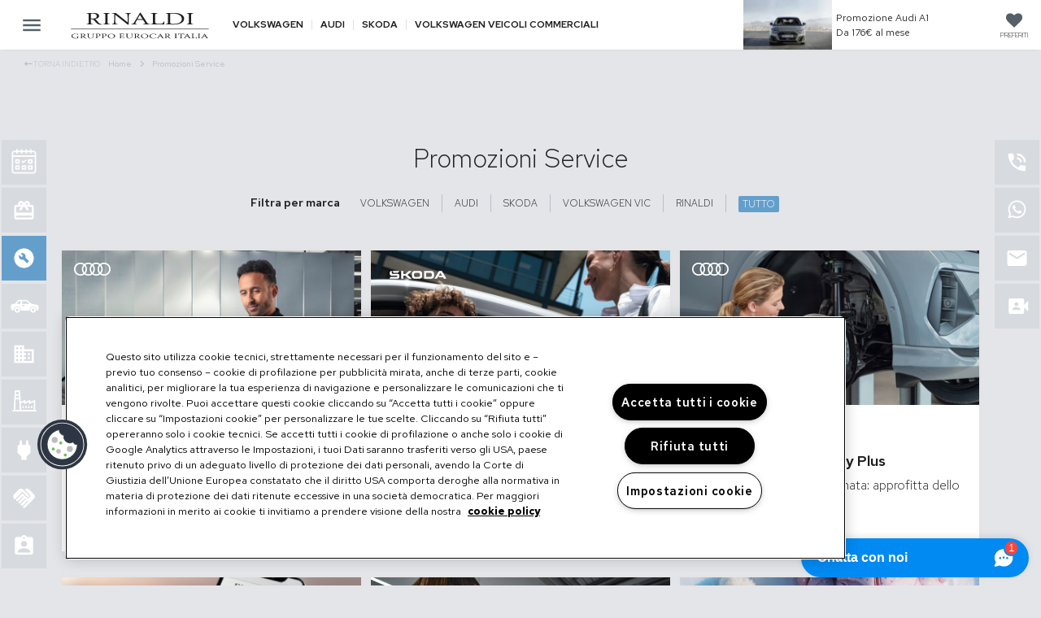

--- FILE ---
content_type: text/html; charset=UTF-8
request_url: https://www.rinaldispa.it/promo/service
body_size: 18386
content:

<!DOCTYPE html>
<html lang="it">
<head>
        
            







    <!-- Inizio informativa di consenso dei cookie OneTrust per rinaldispa.it -->
    <script src="https://cdn.cookielaw.org/scripttemplates/otSDKStub.js" data-document-language="true" type="text/javascript" charset="UTF-8" data-domain-script="301d7418-6a1f-44e6-81f0-a75911d97247" ></script>
    <script type="text/javascript">
    function OptanonWrapper() { }
    </script>
    <!-- Fine informativa di consenso dei cookie OneTrust per rinaldispa.it -->





        <meta charset="UTF-8">
    <title>            Promo
        Service            </title>
            <link rel="canonical" href="https://www.rinaldispa.it/promo/service"/>

    <meta http-equiv="X-UA-Compatible" content="IE=edge">
    <meta name="viewport" content="width=device-width, user-scalable=yes, initial-scale=1.0, minimum-scale=1.0, maximum-scale=5.0">
    <meta name="format-detection" content="telephone=no"/>

            <meta property="og:title" content="Rinaldi"/>
        <meta property="og:url" content="https://www.rinaldispa.it/promo/service"/>
    
    <link rel="apple-touch-icon" sizes="76x76" href="/favicon/apple-touch-icon.png">
    <link rel="icon" type="image/png" sizes="32x32" href="/favicon/favicon-32x32.png">
    <link rel="icon" type="image/png" sizes="16x16" href="/favicon/favicon-16x16.png">
    <link rel="manifest" href="/favicon/site.webmanifest">
    <link rel="mask-icon" href="/favicon/safari-pinned-tab.svg" color="#666666">
    <meta name="msapplication-TileColor" content="#f1f1f1">
    <meta name="theme-color" content="#ffffff">


    <!-- Critical styles -->
    <style>
        a,body{color:#1f1f1f}.header,.header .header-top{height:61px;background:#fff}.aside-form-shade,.header,.loader{position:fixed;top:0}:root{--c1:#1f1f1f;--c2:#008af2;--c2accent:#0076df;--c3:#649fcc;--c3o80:rgb(100, 159, 204, 0.8);--c3o30:rgb(100, 159, 204, 0.3);--c4:#565f69;--c5:#e3e3e3;--c6:#fafafa;--c7:#bbbfc8;--c8:#21283a;--c9:#9edc37;--c10:#e4e5e9;--c11:#079c39;--c12:#d0e2f0;--c13:#00305f;--c14:#f3fa8c;--white60:rgba(255, 255, 255, 0.6)}body{padding-top:61px;overflow-x:hidden;-webkit-font-smoothing:subpixel-antialiased;font-weight:300;font-family:"Red Hat Text",sans-serif!important}body.bodyCampagna{padding-top:0}figure img,picture img{height:auto}#app{display:flex;flex-direction:column;min-height:100vh;margin:0}.fouc{visibility:hidden}a{text-decoration:none}a:hover{text-decoration:none!important}.header{box-shadow:0 1px 5px -5px #1f1f1f;left:0;right:0;z-index:1001}.header .header-top{position:absolute;width:100%;padding:15px 0;display:flex;justify-content:space-between;z-index:110}.af-top,.loader{align-items:center}.header .menu_icon{width:75px}.header img.logo{width:188px}.header .megamenu{display:block;background-color:#21283a;position:absolute;top:-100vh;left:0;right:0;padding:60px 0 75px;z-index:100;opacity:0;transition:.2s ease-in-out,top .35s ease-out}.loader{height:0;background:rgba(0,0,0,.4);width:100%;display:none;justify-content:center}.aside-form-wrap,.aside-form-wrap-backfree,.aside-form-wrap-changeprice,.aside-form-wrap-lookbook,.aside-form-wrap-noleggio,.aside-form-wrap-not-available,.aside-form-wrap-press,.aside-form-wrap-vehicle,.aside-form-wrap-videocall{position:fixed;top:0;right:0;height:100vh;overflow-x:hidden;overflow-y:auto;width:100vw;background:rgba(100,159,204,.95);color:#fff;z-index:2000;transition:transform .3s ease-in-out;transform:translateX(103%);box-shadow:-3px 0 3px 0 rgba(0,0,0,.3)}.aside-form-wrap-backfree.open,.aside-form-wrap-changeprice.open,.aside-form-wrap-lookbook.open,.aside-form-wrap-noleggio.open,.aside-form-wrap-not-available.open,.aside-form-wrap-press.open,.aside-form-wrap-vehicle.open,.aside-form-wrap-videocall.open,.aside-form-wrap.open,.open.aside-form-wrap-changeprice,.open.aside-form-wrap-lookbook,.open.aside-form-wrap-noleggio,.open.aside-form-wrap-not-vailable,.open.aside-form-wrap-press,.open.aside-form-wrap-vehicle,.open.aside-form-wrap-videocall{transform:translateX(0)}.aside-form-wrap .inner,.aside-form-wrap-backfree .inner,.aside-form-wrap-changeprice .inner,.aside-form-wrap-lookbook .inner,.aside-form-wrap-noleggio .inner,.aside-form-wrap-not-available .inner,.aside-form-wrap-press .inner,.aside-form-wrap-vehicle .inner,.aside-form-wrap-videocall .inner{color:#fff}.aside-form-shade{display:none;background:#000;opacity:0;left:0;width:100vw;height:100vh;overflow:hidden;z-index:1900}.aside-form-shade.open{display:block}.af-top{padding:20px;display:flex;justify-content:flex-end}.af-top .btn-close{display:flex;width:30px;height:30px;align-items:center;justify-content:center}.af-top .btn-close .fa{font-size:20px;color:#fff;cursor:pointer;transition:color .2s ease-in-out}.af-top .btn-close:hover .fa{color:#008af2}.af-content{padding:0 15px}.af-content .form-group{position:relative}.af-content section{margin:0 auto;max-width:350px}.af-content h4{font-size:22px;line-height:1.1;font-weight:350;margin-bottom:15px}.af-content p{font-size:16px;font-weight:350;margin-bottom:6px}@media (min-width:768px){.aside-form-wrap,.aside-form-wrap-changeprice,.aside-form-wrap-lookbook,.aside-form-wrap-noleggio,.aside-form-wrap-not-available,.aside-form-wrap-press,.aside-form-wrap-vehicle,.aside-form-wrap-videocall{width:546px}}.breadcrumbs{padding:10px 10px 0;margin-bottom:30px}.breadcrumbs a,.breadcrumbs li,.breadcrumbs li a{color:#bbbfc8}#onetrust-banner-sdk.ot-fade-in,#onetrust-pc-sdk.ot-fade-in,.onetrust-pc-dark-filter.ot-fade-in{animation-name:none!important}#onetrust-banner-sdk{animation-duration:0s!important}@media (max-width:768px){body{padding-top:61px;padding-bottom:56px}.header{position:fixed;top:0;left:0;right:0;z-index:200}.header .header-top>div:first-child,.header .header-top>div:last-child{width:78px}.header .header-top>div:last-child{justify-content:flex-end}.header .header .megamenu{max-height:calc(100vh - 110px);overflow-y:auto;overflow-x:hidden;padding:0}.breadcrumbs{z-index:1;position:absolute}}
                    </style>

    <link rel="preload" as="style" href="https://cdn.jsdelivr.net/npm/bootstrap@4.3.1/dist/css/bootstrap.min.css"
        integrity="sha384-ggOyR0iXCbMQv3Xipma34MD+dH/1fQ784/j6cY/iJTQUOhcWr7x9JvoRxT2MZw1T"
        onload="this.onload=null;this.rel='stylesheet'" crossorigin="anonymous">
    <link rel="preconnect" href="https://fonts.googleapis.com">
    <link rel="preconnect" href="https://fonts.gstatic.com" crossorigin>
    <link rel="preload" as="style"
        href="https://fonts.googleapis.com/css2?family=Red+Hat+Text:wght@300;400;600;700&display=swap"
        onload="this.onload=null;this.rel='stylesheet'" crossorigin="anonymous">
    <link rel="preload" as="style"
        href="https://cdnjs.cloudflare.com/ajax/libs/font-awesome/6.1.1/css/all.min.css"
        onload="this.onload=null;this.rel='stylesheet'" crossorigin="anonymous">
        
    
    
    
    

    
    
    
    
    
    
    
    
    
    
        <link rel="stylesheet" href="/minified-styles-default.css?44c2dcb2">

        
    <link rel="stylesheet" href="/minified-styles-news.css?b33034f2">
            <style>
            body{
                background-color: #e4e5e9;
            }
            .box-promo{
                border-color: #bbbfc8;
                box-shadow: 0 0 4px #bbbfc8;
            }
        </style>
    
    
                <!-- Google Tag Manager -->
    <script async>(function (w, d, s, l, i) {
            w[l] = w[l] || [];
            w[l].push({
                'gtm.start':
                    new Date().getTime(), event: 'gtm.js'
            });
            var f = d.getElementsByTagName(s)[0],
                j = d.createElement(s), dl = l != 'dataLayer' ? '&l=' + l : '';
            j.async = true;
            j.src =
                'https://www.googletagmanager.com/gtm.js?id=' + i + dl;
            f.parentNode.insertBefore(j, f);
        })(window, document, 'script', 'dataLayer', 'GTM-MCDX946');</script>
    <!-- End Google Tag Manager -->
        
    
        <script>window.mixins = [];</script>

    
</head>
<body class="fouc  site-RIN
    ">
        <!-- Google Tag Manager (noscript) -->
    <noscript><iframe src="https://www.googletagmanager.com/ns.html?id=GTM-MCDX946"
    height="0" width="0" style="display:none;visibility:hidden"></iframe></noscript>
    <!-- End Google Tag Manager (noscript) -->


<div id="app" >

            <div class="header" id="header">
    <div class="header-top">
        <div class="d-flex align-items-center">
            <div class="btn-menu px-3 pointer" :class="{active:megamenu_show}" @click="megamenu_show = !megamenu_show"></div>
        </div>
        <div class="d-flex align-items-center logo-brand">
            <a href="/" class="logo">
                                    <img width="188" height="58" class="pointer logo logo-RIN" src="/images/logo/code/RIN.svg" alt="logo Rinaldi"/>
                            </a>
            <div class="brand m-l-10" v-cloak>
                                                            <a href="/volkswagen"
                            class="semibold f-12 border-right px-10 ">Volkswagen</a>
                                                                <a href="/audi"
                            class="semibold f-12 border-right px-10 ">Audi</a>
                                                                                                        <a href="/skoda"
                            class="semibold f-12 border-right px-10 ">Skoda</a>
                                                                <a href="/volkswagen-vic"
                            class="semibold f-12 border-right px-10 ">Volkswagen
                                veicoli commerciali</a>
                                                                                        </div>

        </div>
        <div class="d-flex align-items-center">
                                        
                                        <div class="header-promo-carousel">
                                            <a href="/promo/audi-a1-sportback-promo-torino-cirie" class="header-promo">
                                                            <img loading="lazy" src="https://d1l107ig5zcaf7.cloudfront.net/website/cache/promo_header/b944f1f2-8abb-4e16-9096-06b83d52439b/75edcde35290c8ce3c2903bef3ca2779.jpg" height="60" width="auto" alt="Promozione Audi A1 "/>
                                                        <div class="d-flex flex-column align-items-start justify-content-center m-l-5">
                                <div class="f-12">Promozione Audi A1 </div>
                                <div class="f-12">Da 176€ al mese</div>
                            </div>
                        </a>
                                            <a href="/promo/audi-a3-sportback-promo-torino-" class="header-promo">
                                                            <img loading="lazy" src="https://d1l107ig5zcaf7.cloudfront.net/website/cache/promo_header/269870ec-80a9-4850-99b5-7f357b869696/b4ff23e95c2b3cc8d5a354fe063fd1c6.jpg" height="60" width="auto" alt="Nuova Audi A3 Sportback "/>
                                                        <div class="d-flex flex-column align-items-start justify-content-center m-l-5">
                                <div class="f-12">Nuova Audi A3 Sportback </div>
                                <div class="f-12">Da 251€ al mese</div>
                            </div>
                        </a>
                                            <a href="/promo/volkswagen-troc-prezzo-torino" class="header-promo">
                                                            <img loading="lazy" src="https://d1l107ig5zcaf7.cloudfront.net/website/cache/promo_header/4dca46b0-8cfa-4981-926f-0c145568a6aa/1afc8d42a7b3f3f176ef1437962abcb9.jpg" height="60" width="auto" alt="Promozione Nuovo T-Roc Life"/>
                                                        <div class="d-flex flex-column align-items-start justify-content-center m-l-5">
                                <div class="f-12">Promozione Nuovo T-Roc Life</div>
                                <div class="f-12">Da 229€ al mese</div>
                            </div>
                        </a>
                                            <a href="/promo/volkswagen-id3-prezzo-torino" class="header-promo">
                                                            <img loading="lazy" src="https://d1l107ig5zcaf7.cloudfront.net/website/cache/promo_header/7d464682-ee08-4dcb-9b6b-97c4351edad7/e48e0adec7009e0e27c845ab7534d138.jpg" height="60" width="auto" alt="Nuova ID.3 Pro Edition Plus"/>
                                                        <div class="d-flex flex-column align-items-start justify-content-center m-l-5">
                                <div class="f-12">Nuova ID.3 Pro Edition Plus</div>
                                <div class="f-12">da 409€ al mese con Progetto Valore Volkswagen</div>
                            </div>
                        </a>
                                    </div>
            
                            <a href="/preferiti" class="px-3 pointer text-center btn-favorites">
                    <div class="background-color-3 text-white wishlist_badge" v-cloak v-show="!!wishlist_num">{{wishlist_num}}</div>
                    <img width="24" height="24" src="/images/icone/header/preferiti-24x24px.png" alt="Preferiti"/>
                    <p class="text-uppercase f-8">preferiti </p>
                </a>
                    </div>
    </div>
    <div class="megamenu" :class="{active:megamenu_show}" v-cloak>
        <div class="sitemap" id="sitemap">
    <div class="container justify-content-left">
                    <div class="row">
                                    <div class="col-sm-3">
                        <div class="archive-menu">
                            <div class="archive-menu-title">Nuovo</div>
                        </div>
                        <ul class="archive-menu-list">
                                                            <li><a href="/ricerca-veicoli?brand=volkswagen&amp;archives=nuovo" >Volkswagen nuove</a></li>
                                                            <li><a href="/ricerca-veicoli?brand=audi&amp;archives=nuovo" >Audi nuove</a></li>
                                                            <li><a href="/ricerca-veicoli?brand=skoda&amp;archives=nuovo" >Skoda nuove</a></li>
                                                            <li><a href="/ricerca-veicoli?brand=volkswagen vic&amp;groupType=vic" >Volkswagen Veicoli Commerciali</a></li>
                                                    </ul>
                    </div>
                
                                    <div class="col-sm-3">
                        <div class="archive-menu">
                            <div class="archive-menu-title">Usato</div>
                        </div>
                        <ul class="archive-menu-list">
                                                            <li>
                                    <a href="/ricerca-veicoli?brand=volkswagen&amp;archives=usato" >Volkswagen Usato Certificato</a>
                                </li>
                                                            <li>
                                    <a href="/ricerca-veicoli?brand=audi&amp;archives=usato" >Audi usate</a>
                                </li>
                                                            <li>
                                    <a href="/ricerca-veicoli?brand=skoda&amp;archives=usato" >Skoda usate</a>
                                </li>
                                                            <li>
                                    <a href="/ricerca-veicoli?archives=usato&amp;warranties=apsp&amp;brand=audi&amp;groupType=auto" >Audi Prima Scelta plus</a>
                                </li>
                                                    </ul>
                    </div>
                
                                    <div class="col-sm-3">
                        <div class="archive-menu">
                            <div class="archive-menu-title">Km 0</div>
                        </div>
                        <ul class="archive-menu-list">
                                                            <li>
                                    <a href="/ricerca-veicoli?brand=volkswagen&amp;archives=km0" >Volkswagen Km 0</a>
                                </li>
                                                            <li>
                                    <a href="/ricerca-veicoli?brand=audi&amp;archives=km0" >Audi Km 0</a>
                                </li>
                                                            <li>
                                    <a href="/ricerca-veicoli?brand=skoda&amp;archives=km0" >Skoda Km 0</a>
                                </li>
                                                            <li>
                                    <a href="/ricerca-veicoli?brand=volkswagen vic&amp;groupType=vic&amp;archives=km0" >Veicoli Commerciali Km 0</a>
                                </li>
                                                    </ul>
                    </div>
                
                <div class="col-sm-3">
                    <ul class="main-menu">
                                                    <li class="has-subnav">
                                <div class="item">
                                    <a href="/sezione/azienda">Chi siamo</a>
                                    <i class="fa fa-angle-down"></i>                                </div>
                                                                    <ul class="accordion">
                                                                                    <li>
                                                                                                    <a href="/sezione/azienda?page=gruppo-rinaldi">Gruppo Rinaldi</a>
                                                                                            </li>
                                                                                    <li>
                                                                                                    <a href="/pagina/modello-organizzativo">Modello organizzativo</a>
                                                                                            </li>
                                                                                                                            <li><a href="/team">Il Team</a></li>
                                                                            </ul>
                                                            </li>
                        
                                                    <li class="has-subnav">
                                <div class="item">
                                    <a href="/sezione/valori-e-principi">Valori e Principi</a>
                                    <i class="fa fa-angle-down"></i>                                </div>
                                                                    <ul class="accordion">
                                                                                    <li>
                                                                                                    <a href="/pagina/principi-e-codice-etico">Principi e codice etico</a>
                                                                                            </li>
                                                                                    <li>
                                                                                                    <a href="/pagina/codice-di-condotta-per-business-partner">Codice di condotta per Business Partner</a>
                                                                                            </li>
                                                                                    <li>
                                                                                                    <a href="/pagina/sistema-di-segnalazione-degli-illeciti">Sistema di segnalazione degli illeciti</a>
                                                                                            </li>
                                                                            </ul>
                                                            </li>
                        
                        <li>
                            <div class="item"><a href="/promo/vendita">Promozioni Vendita</a></div>
                        </li>
                        <li>
                            <div class="item"><a href="/promo/service">Promozioni Service</a></div>
                        </li>
                                                <li>
                            <div class="item"><a href="/news">News &amp; Eventi</a></div>
                        </li>
                        <li>
                            <div class="item"><a href="/noleggio-privati">Noleggio Privati</a></div>
                        </li>

                                                    <li class="has-subnav">
                                <div class="item">
                                    <span>Business e P.IVA</span> <i class="fa fa-angle-down"></i>
                                </div>
                                <ul class="accordion">
                                                                            <li><a href="/noleggio-business/noleggio-lungo-termine">Noleggio lungo termine</a></li>
                                                                                                                                                    <li><a href="/noleggio-business/leasing">Leasing</a>
                                        </li>
                                                                    </ul>
                            </li>
                                                <li>
                            <div class="item"><a href="/mobilita-elettrica">Mobilità elettrica</a></div>
                        </li>
                        <li>
                            <div class="item"><a href="/lavora-con-noi">Lavora con noi</a></div>
                        </li>
                        <li>
                            <div class="item"><a href="/contatti">Contatti</a></div>
                        </li>
                    </ul>
                </div>
            </div>
            </div>

    
    <div class="container mx-auto d-flex bottom-menu">
                    <a target="_blank" href="https://www.eurocaritalia.it/" id="link_sito_gruppo">
                <img src="/images/eurocar-italia-bianco.png" style="width:96px;" loading="lazy"/>
            </a>
                <a href="/pagina/condizioni-generali">Condizioni generali di servizio</a>
        <a href="/pagina/privacy-policy">Privacy Policy</a>
        <a href="/pagina/cookie-policy">Cookie Policy</a>
        <a href="/pagina/accessibilita">Accessibilità</a>
    </div>
</div>

<div class="sitemap-mobile">
    <div class="menu-list-wrap">
        <ul class="menu-list">
                                            <li>
                    <a href="/promo/service" class="menu-item">
                        <div class="img">
                            <img width="55" height="55" loading="lazy" src="/images/icone/menu_lato_sinistro/prenotazione-service-55x55px.svg" alt="service">
                        </div>
                        <div class="menu-item-label">Promozioni Service</div>
                    </a>
                </li>
                <li>
                    <a href="/promo/vendita" class="menu-item">
                        <div class="img">
                            <img width="55" height="55"
                                 loading="lazy" src="/images/icone/menu_lato_sinistro/promozioni-vendita-55x55px.svg"
                                 alt="">
                        </div>
                        <div class="menu-item-label">Promozioni Vendita</div>
                    </a>
                </li>
                <li>
                    <a href="/noleggio-privati" class="menu-item">
                        <div class="img">
                            <img width="55" height="55"
                                 loading="lazy"
                                 src="/images/icone/menu_lato_sinistro/noleggio-privati-55x55px.svg" alt="">
                        </div>
                        <div class="menu-item-label">Noleggio Privati</div>
                    </a>
                </li>
                                    <li>
                        <div class="menu-item has-submenu">
                            <div class="img">
                                <img width="55" height="55"
                                     loading="lazy" src="/images/icone/menu_lato_sinistro/business-e-piva-55x55px.svg"
                                     alt="">
                            </div>
                            <div class="menu-item-label">Business e P.IVA<i class="fa fa-angle-down"></i>
                            </div>
                        </div>
                        <ul class="submenu-list">
                                                            <li>
                                    <div class="menu-item-label"><a
                                                href="/noleggio-business/noleggio-lungo-termine">Noleggio lungo termine</a></div>
                                </li>
                                                                                                                    <li>
                                    <div class="menu-item-label"><a
                                                href="/noleggio-business/leasing">Leasing</a>
                                    </div>
                                </li>
                                                    </ul>
                    </li>
                                <li>
                    <a href="/mobilita-elettrica" class="menu-item">
                        <div class="img">
                            <img width="55" height="55"
                                loading="lazy"
                                src="/images/icone/menu_lato_sinistro/mobilita-elettrica-55x55px.svg"
                                alt="">
                        </div>
                        <div class="menu-item-label">Mobilità elettrica</div>
                    </a>
                </li>
                                <li>
                    <a href="/lavora-con-noi" class="menu-item">
                        <div class="img">
                            <img width="55" height="55"
                                loading="lazy"
                                src="/images/icone/menu_lato_sinistro/lavora-con-noi-55x55px.svg"
                                alt="">
                        </div>
                        <div class="menu-item-label">Lavora con noi</div>
                    </a>
                </li>

                <li>
                    <a href="/news" class="menu-item">
                        <div class="img">
                            <img width="55" height="55"
                                 loading="lazy"
                                 src="/images/icone/menu_mobile/news-55x55px.svg" alt="">
                        </div>
                        <div class="menu-item-label">News &amp; Eventi</div>
                    </a>
                </li>
                                    <li>
                        <div class="menu-item has-submenu">
                            <div class="img">
                                <img width="55" height="55"
                                     loading="lazy" src="/images/icone/menu_mobile/chi-siamo-55x55px.svg" alt="casa">
                            </div>
                            <div class="menu-item-label">
                                <a href="/sezione/azienda">Chi siamo</a>
                                <i class="fa fa-angle-down"></i>                            </div>
                        </div>
                                                    <ul class="submenu-list">
                                                                    <li>
                                        <div class="menu-item-label"><a
                                                    href="/pagina/gruppo-rinaldi">Gruppo Rinaldi</a>
                                        </div>
                                    </li>
                                                                    <li>
                                        <div class="menu-item-label"><a
                                                    href="/pagina/modello-organizzativo">Modello organizzativo</a>
                                        </div>
                                    </li>
                                                                                                    <li>
                                        <div class="menu-item-label"><a href="/team">Il Team</a></div>
                                    </li>
                                                            </ul>
                                            </li>
                                                    <li>
                        <div class="menu-item has-submenu">
                            <div class="img">
                                <img width="55" height="55" loading="lazy" src="/images/icone/menu_mobile/chi-siamo-55x55px.svg" alt="casa">
                            </div>
                            <div class="menu-item-label">
                                <a href="/sezione/valori-e-principi">Valori e Principi</a>
                                <i class="fa fa-angle-down"></i>                            </div>
                        </div>
                                                    <ul class="submenu-list">
                                                                    <li>
                                        <div class="menu-item-label">
                                            <a href="/pagina/principi-e-codice-etico">Principi e codice etico</a>
                                        </div>
                                    </li>
                                                                    <li>
                                        <div class="menu-item-label">
                                            <a href="/pagina/codice-di-condotta-per-business-partner">Codice di condotta per Business Partner</a>
                                        </div>
                                    </li>
                                                                    <li>
                                        <div class="menu-item-label">
                                            <a href="/pagina/sistema-di-segnalazione-degli-illeciti">Sistema di segnalazione degli illeciti</a>
                                        </div>
                                    </li>
                                                                                            </ul>
                                            </li>
                                <li class="no-bg">
                    <div class="menu-item has-submenu">
                        <div class="menu-item-label no-img">I nostri brand <i class="fa fa-angle-down"></i></div>
                    </div>
                    <ul class="submenu-list">
                                                    <li><a href="/volkswagen"
                                   class="text-uppercase menu-item-label">Volkswagen</a></li>
                                                                            <li><a href="/audi"
                                   class="text-uppercase menu-item-label">Audi</a></li>
                                                                                                                            <li><a href="/skoda"
                                   class="text-uppercase menu-item-label">Skoda</a></li>
                                                                            <li><a href="/volkswagen-vic"
                                   class="text-uppercase menu-item-label">Volkswagen veicoli commerciali</a></li>
                                                                                            </ul>
                </li>
                    </ul>
    </div>
</div>
    </div>
    <div class="megamenu-shade" :class="{active:megamenu_show}" @click="megamenu_show = false"></div>
</div>
        


<div class="d-flex flex-column left menu">
            <a class="box pointer" href="https://www.rinaldispa.it/service-booking-online" target="_blank">
            <img src="/data_files/menu_link/20240830173419-sbo-icon-png.png" alt="Service Booking Online" width="55" height="55"/>
            <div class="text">Service Booking Online</div>
        </a>
            <a class="box pointer" href="/promo/vendita" >
            <img src="/data_files/menu_link/20220610115222-promozioni-vendita-55x55px-png.png" alt="Promozioni Vendita" width="55" height="55"/>
            <div class="text">Promozioni Vendita</div>
        </a>
            <a class="box pointer active" href="/promo/service" >
            <img src="/data_files/menu_link/20220610115323-prenotazione-service-55x55px-png.png" alt="Promozioni Service" width="55" height="55"/>
            <div class="text">Promozioni Service</div>
        </a>
            <a class="box pointer" href="/noleggio-privati" >
            <img src="/data_files/menu_link/20220610115346-noleggio-privati-55x55px-png.png" alt="Noleggio Privati" width="55" height="55"/>
            <div class="text">Noleggio Privati</div>
        </a>
            <a class="box pointer" href="/noleggio-business/noleggio-lungo-termine" >
            <img src="/data_files/menu_link/20220610115411-business-e-piva-55x55px-png.png" alt="Business e P.IVA" width="55" height="55"/>
            <div class="text">Business e P.IVA</div>
        </a>
            <a class="box pointer" href="https://www.rinaldispa.it/pagina/audi-e-confindustria-la-convenzione" >
            <img src="/data_files/menu_link/20241025092046-convenzioni-audi-rinald-png.png" alt="Partnership Audi-Confindustria" width="55" height="55"/>
            <div class="text">Partnership Audi-Confindustria</div>
        </a>
            <a class="box pointer" href="/mobilita-elettrica" >
            <img src="/data_files/menu_link/20220610115458-mobilita-elettrica-55x55px-png.png" alt="Mobilità elettrica" width="55" height="55"/>
            <div class="text">Mobilità elettrica</div>
        </a>
            <a class="box pointer" href="/lavora-con-noi" >
            <img src="/data_files/menu_link/20220610115707-lavora-con-noi-55x55px-png.png" alt="Lavora con noi" width="55" height="55"/>
            <div class="text">Lavora con noi</div>
        </a>
            <a class="box pointer" href="/contatti" >
            <img src="/data_files/menu_link/20220610115738-contatti-55x55px-png.png" alt="Contatti" width="55" height="55"/>
            <div class="text">Contatti</div>
        </a>
    </div>

    
        <div class="d-flex flex-column right menu" id="right-menu-base">
                    <a href="tel:01177966989" class="box pointer">
                <div class="text">Chiamaci</div>
                <img src="/images/icone/menu_lato_destro/chiamaci-55x55px.svg" alt="Chiamaci" width="55" height="55"/>
            </a>
                            <a href="https://wa.me/+3901177966808" target="_blank" class="box pointer">
                <div class="text">Whatsapp</div>
                <img src="/images/icone/menu_lato_destro/whatsapp-55x55px.svg" alt="Whatsapp" width="55" height="55"/>
            </a>
                            <div class="box pointer writeus" @click="openAsideForm()">
                <div class="text">Scrivici</div>
                <img src="/images/icone/menu_lato_destro/scrivici-55x55px.svg" alt="Scrivici" width="55" height="55"/>
            </div>
                            <div class="box pointer" @click="openAsideForm('videocall')">
                <div class="text">Prenota una videochiamata</div>
                <img src="/images/icone/menu_lato_destro/prenota-videochiamata-55x55px.svg" alt="Prenota una videochiamata" width="55" height="55"/>
            </div>
            </div>





        <div v-cloak>
        <div class="promo-list-top service">
        
                            <div class="d-flex justify-content-start align-items-baseline breadcrumbs">
                    <a href="javascript:history.back()" class="text-uppercase f-10 regular m-l-20 m-r-10 pointer"><i class="fa-solid fa-left-long"></i>Torna indietro</a>
                    <a href="/" class="f-10 m-r-10 pointer">Home<i class="fa-solid fa-angle-right f-10 m-l-10"></i></a>
                    <a href="#" class="f-10 m-r-10 pointer">Promozioni Service                     </a>
                </div>
            
            <div class="container p-0" >
                <div class="news-list-heading">
                    <h1 class="text-center regular f-32">
                        Promozioni
                        Service                                            </h1>
                    <div class="filtro_marchi_small">
                        <div class="d-flex justify-content-center align-items-baseline">
                            <div class="semibold filtraper">Filtra per marca</div>
                            <div v-for="brand in $_items(brandList).orderBy('sortIndex').data()"
                                class="pointer brand"
                                @click="filterBrand(brand.id)"
                                :class="{'active':listFilter.brandId==brand.id,'inactive':listFilter.brandId!=brand.id && listFilter.brandId!=null}">
                                <span>{{brand.name}}</span>
                            </div>

                            <div class="pointer brand"
                                @click="resetAll()"
                                :class="{'active':listFilter.brandId == ''}">
                                <span>tutto</span>
                            </div>
                        </div>
                    </div>
                    <div class="filtro filtro-marchi-mobile">
                        <div class="filtro-marchi-mobile-label">Filtra per marca</div>
                        <select class="form-control" @change="filterBrand(listFilter.brandId)" v-model="listFilter.brandId">
                            <option value="">Tutti i brand</option>
                            <option :value="brand.id" v-for="brand in brandList">{{ brand.name }}</option>
                        </select>
                    </div>
                </div>
            </div>
                    </div>


        <div class="container p-0" v-if="promoData.list.length && !promoLoading" style="margin-bottom: 50px;">
            <div class="d-flex news-list justify-content-start">
                <div class="box-news box-promo" v-for="p in promoData.list"  :key="p.id">
                    <a :href="p.link">
                        <div class="box-logo" v-if="p.brand && p.brand.code">
                            <img :src="'/images/brand/promo-brand/promo-' + p.brand.code.toLowerCase()+'.png'" :alt="p.brand.code.toLowerCase()" class="img-fluid">
                        </div>
                        <div class="box-image">
                            <img class="img-fluid" :src="p.image" :alt="p.title" v-if="p.image">
                        </div>
                        <div class="box-inner">
                            <div class="box-top d-flex align-items-center justify-content-between">
                                <div class="news-suptitle" style="text-transform:uppercase">PROMO {{ p.type }} {{ p.brand.name }}</div>
                            </div>
                            <div class="box-body">
                                <h5 class="news-title" v-html="p.title"></h5>
                                <div class="news-content" v-html="p.subtitle"></div>
                            </div>
                            <div class="box-bottom">
                                <div class="news-subtitle text-uppercase" v-if="p.expirationLabel" v-html="p.expirationLabel"></div>
                            </div>
                        </div>
                    </a>
                </div>

            </div>
            <div class="d-flex justify-content-center" style="margin-bottom:50px" v-if="showMore == true">
                <button class="btn btn-sm btn-blue btn-load-news f-13" @click="getPromoList('next')">Carica altre <i class="fa fa-angle-down m-l-5"></i></button>
            </div>
        </div>
            </div>

            <aside class="aside-form-wrap">
    <div class="inner">
        <div class="af-top">
            <div class="btn-close" @click="closeContactForm('aside')"><i class="fa fa-times"></i></div>
        </div>
        <div class="af-content">
            <form id="aside-form" class="contact-form">
                <input type="hidden" name="formType" value="INFO"/>
                <input type="hidden" name="queryParams" value=""/>
                                <section>
                    <h4>Contattaci</h4>

                    
                    <p>Compila con i tuoi dati</p>

                    <div class="form-group mb6">
    <div class="inputWi">
        <input type="text" name="name" class="form-control" autocomplete="off" required/>
        <span>Nome*</span>
    </div>
</div>
<div class="form-group mb6">
    <div class="inputWi">
        <input type="text" name="surname" class="form-control" autocomplete="off" required/>
        <span>Cognome*</span>
    </div>
</div>
<div class="form-group mb6">
    <div class="inputWi">
        <input type="number" name="cap" class="form-control" autocomplete="off" required/>
        <span>CAP*</span>
    </div>
</div>
<div class="form-group mb6">
    <div class="inputWi">
        <input type="text" name="phone" class="form-control" autocomplete="off" required/>
        <span>Telefono*</span>
    </div>
</div>
<div class="form-group mb6">
    <div class="inputWi">
        <input type="email" name="email" class="form-control" autocomplete="off" required/>
        <span>E-mail*</span>
    </div>
</div>

                    <div class="form-group mb6">
                        <div class="inputWi">
                            <textarea name="message" rows="3" style="resize:none" class="form-control"></textarea>
                            <span>Scrivi messaggio...</span>
                        </div>
                    </div>

                    
                    
                </section>

                <section class="section-privacy">
    <div class="form-group mb6 m-t-20">
        <div class="checkbox">
                        <input type="checkbox" name="privacy" id="privacy__170" required autocomplete="off" @change="toggleAsideFormCheckboxes()">
            <label for="privacy__170">
                Dichiaro di avere preso visione dell&#039;<a href="/pagina/privacy-policy" target="_blank"> informativa sul trattamento dei dati personali</a>*
            </label>
        </div>
    </div>
    <transition name="slide-down">
        <div class="privacyFormCnt" v-show="asideForm.showPrivacyCheckboxes == true">
            <div class="form-group">
                <div class="privacylabel">
                    Trattamento dei miei dati personali per finalità di marketing e ricerche di mercato
                </div>
                                <div class="radio radio-inline">
                    <input type="radio"  name="marketing" id="marketing__166_1" value="1" autocomplete="off" required>
                    <label for="marketing__166_1">Acconsento</label>
                </div>
                <div class="radio radio-inline">
                    <input type="radio" name="marketing" id="marketing__166_0" value="0" autocomplete="off" required>
                    <label for="marketing__166_0">Non acconsento</label>
                </div>
            </div>
            <div class="form-group">
                <div class="privacylabel">
                    Trattamento dei miei dati personali per finalità di profilazione
                </div>
                                <div class="radio radio-inline">
                    <input type="radio" name="profiling" id="profiling__102_1" value="1" autocomplete="off" required>
                    <label for="profiling__102_1">Acconsento</label>
                </div>
                <div class="radio radio-inline">
                    <input type="radio" name="profiling" id="profiling__102_0" value="0" autocomplete="off" required>
                    <label for="profiling__102_0">Non acconsento</label>
                </div>
            </div>
            <div class="form-group">
                <div class="privacylabel">
                    Comunicazione dei miei dati personali ai soggetti terzi indicati nell’informativa per loro finalità di marketing
                </div>
                                <div class="radio radio-inline">
                    <input type="radio" name="thirdParts" id="check_tp__96_1" value="1" autocomplete="off" required>
                    <label for="check_tp__96_1">Acconsento</label>
                </div>
                <div class="radio radio-inline">
                    <input type="radio" name="thirdParts" id="check_tp__96_0" value="0" autocomplete="off" required>
                    <label for="check_tp__96_0">Non acconsento</label>
                </div>
            </div>
                    </div>
    </transition>

    <div class="inputWiH">
        <textarea name="extra_info" class="form-control"></textarea>
        <span>Altre informazioni</span>
    </div>
</section>

                <section>
                    <button type="submit" class="btn btn-blue semibold f-15 btn-block"
                            @click.prevent="submitContactForm('#aside-form','aside')">INVIA RICHIESTA
                        <i class="fa fa-angle-right"></i></button>
                </section>
            </form>
        </div>
    </div>
</aside>
        <aside class="aside-form-wrap-videocall">
    <div class="inner">
        <div class="af-top">
            <div class="btn-close" @click="closeContactForm('aside')"><i class="fa fa-times"></i></div>
        </div>
        <div class="af-content">
            <form id="aside-form-videocall" class="contact-form">
                <input type="hidden" name="formType" value="VIDEOCALL"/>
                <input type="hidden" name="queryParams" value=""/>
                <section>
                    <h4>Richiedi una Video call con un nostro operatore</h4>
                    
                    <div class="form-group mb6">
    <div class="inputWi">
        <input type="text" name="name" class="form-control" autocomplete="off" required/>
        <span>Nome*</span>
    </div>
</div>
<div class="form-group mb6">
    <div class="inputWi">
        <input type="text" name="surname" class="form-control" autocomplete="off" required/>
        <span>Cognome*</span>
    </div>
</div>
<div class="form-group mb6">
    <div class="inputWi">
        <input type="number" name="cap" class="form-control" autocomplete="off" required/>
        <span>CAP*</span>
    </div>
</div>
<div class="form-group mb6">
    <div class="inputWi">
        <input type="text" name="phone" class="form-control" autocomplete="off" required/>
        <span>Telefono*</span>
    </div>
</div>
<div class="form-group mb6">
    <div class="inputWi">
        <input type="email" name="email" class="form-control" autocomplete="off" required/>
        <span>E-mail*</span>
    </div>
</div>

                    <div class="form-group mb6">
                        <div class="inputWi">
                            <textarea name="message" rows="3" style="resize:none" class="form-control" autocomplete="off"></textarea>
                            <span>Scrivi messaggio...</span>
                        </div>
                    </div>

                </section>

                <section class="section-privacy">
    <div class="form-group mb6 m-t-20">
        <div class="checkbox">
                        <input type="checkbox" name="privacy" id="privacy__110" required autocomplete="off" @change="toggleAsideFormCheckboxes()">
            <label for="privacy__110">
                Dichiaro di avere preso visione dell&#039;<a href="/pagina/privacy-policy" target="_blank"> informativa sul trattamento dei dati personali</a>*
            </label>
        </div>
    </div>
    <transition name="slide-down">
        <div class="privacyFormCnt" v-show="asideForm.showPrivacyCheckboxes == true">
            <div class="form-group">
                <div class="privacylabel">
                    Trattamento dei miei dati personali per finalità di marketing e ricerche di mercato
                </div>
                                <div class="radio radio-inline">
                    <input type="radio"  name="marketing" id="marketing__149_1" value="1" autocomplete="off" required>
                    <label for="marketing__149_1">Acconsento</label>
                </div>
                <div class="radio radio-inline">
                    <input type="radio" name="marketing" id="marketing__149_0" value="0" autocomplete="off" required>
                    <label for="marketing__149_0">Non acconsento</label>
                </div>
            </div>
            <div class="form-group">
                <div class="privacylabel">
                    Trattamento dei miei dati personali per finalità di profilazione
                </div>
                                <div class="radio radio-inline">
                    <input type="radio" name="profiling" id="profiling__145_1" value="1" autocomplete="off" required>
                    <label for="profiling__145_1">Acconsento</label>
                </div>
                <div class="radio radio-inline">
                    <input type="radio" name="profiling" id="profiling__145_0" value="0" autocomplete="off" required>
                    <label for="profiling__145_0">Non acconsento</label>
                </div>
            </div>
            <div class="form-group">
                <div class="privacylabel">
                    Comunicazione dei miei dati personali ai soggetti terzi indicati nell’informativa per loro finalità di marketing
                </div>
                                <div class="radio radio-inline">
                    <input type="radio" name="thirdParts" id="check_tp__116_1" value="1" autocomplete="off" required>
                    <label for="check_tp__116_1">Acconsento</label>
                </div>
                <div class="radio radio-inline">
                    <input type="radio" name="thirdParts" id="check_tp__116_0" value="0" autocomplete="off" required>
                    <label for="check_tp__116_0">Non acconsento</label>
                </div>
            </div>
                    </div>
    </transition>

    <div class="inputWiH">
        <textarea name="extra_info" class="form-control"></textarea>
        <span>Altre informazioni</span>
    </div>
</section>

                <section>
                    <button type="submit" class="btn btn-blue semibold f-15 btn-block" @click.prevent="submitContactForm('#aside-form-videocall','aside')">INVIA RICHIESTA <i class="fa fa-angle-right"></i></button>
                </section>
            </form>
        </div>
    </div>
</aside>
    
    <div class="aside-form-shade" @click="closeContactForm('aside')"></div>


    <div :class="{'hide_sitemap': hide_sitemap }">
        <div class="contenitore_footer" id="contenitore_footer">
        <div class="sitemap" id="sitemap">
    <div class="container justify-content-left">
                    <div class="row">
                                    <div class="col-sm-3">
                        <div class="archive-menu">
                            <div class="archive-menu-title">Nuovo</div>
                        </div>
                        <ul class="archive-menu-list">
                                                            <li><a href="/ricerca-veicoli?brand=volkswagen&amp;archives=nuovo" >Volkswagen nuove</a></li>
                                                            <li><a href="/ricerca-veicoli?brand=audi&amp;archives=nuovo" >Audi nuove</a></li>
                                                            <li><a href="/ricerca-veicoli?brand=skoda&amp;archives=nuovo" >Skoda nuove</a></li>
                                                            <li><a href="/ricerca-veicoli?brand=volkswagen vic&amp;groupType=vic" >Volkswagen Veicoli Commerciali</a></li>
                                                    </ul>
                    </div>
                
                                    <div class="col-sm-3">
                        <div class="archive-menu">
                            <div class="archive-menu-title">Usato</div>
                        </div>
                        <ul class="archive-menu-list">
                                                            <li>
                                    <a href="/ricerca-veicoli?brand=volkswagen&amp;archives=usato" >Volkswagen Usato Certificato</a>
                                </li>
                                                            <li>
                                    <a href="/ricerca-veicoli?brand=audi&amp;archives=usato" >Audi usate</a>
                                </li>
                                                            <li>
                                    <a href="/ricerca-veicoli?brand=skoda&amp;archives=usato" >Skoda usate</a>
                                </li>
                                                            <li>
                                    <a href="/ricerca-veicoli?archives=usato&amp;warranties=apsp&amp;brand=audi&amp;groupType=auto" >Audi Prima Scelta plus</a>
                                </li>
                                                    </ul>
                    </div>
                
                                    <div class="col-sm-3">
                        <div class="archive-menu">
                            <div class="archive-menu-title">Km 0</div>
                        </div>
                        <ul class="archive-menu-list">
                                                            <li>
                                    <a href="/ricerca-veicoli?brand=volkswagen&amp;archives=km0" >Volkswagen Km 0</a>
                                </li>
                                                            <li>
                                    <a href="/ricerca-veicoli?brand=audi&amp;archives=km0" >Audi Km 0</a>
                                </li>
                                                            <li>
                                    <a href="/ricerca-veicoli?brand=skoda&amp;archives=km0" >Skoda Km 0</a>
                                </li>
                                                            <li>
                                    <a href="/ricerca-veicoli?brand=volkswagen vic&amp;groupType=vic&amp;archives=km0" >Veicoli Commerciali Km 0</a>
                                </li>
                                                    </ul>
                    </div>
                
                <div class="col-sm-3">
                    <ul class="main-menu">
                                                    <li class="has-subnav">
                                <div class="item">
                                    <a href="/sezione/azienda">Chi siamo</a>
                                    <i class="fa fa-angle-down"></i>                                </div>
                                                                    <ul class="accordion">
                                                                                    <li>
                                                                                                    <a href="/sezione/azienda?page=gruppo-rinaldi">Gruppo Rinaldi</a>
                                                                                            </li>
                                                                                    <li>
                                                                                                    <a href="/pagina/modello-organizzativo">Modello organizzativo</a>
                                                                                            </li>
                                                                                                                            <li><a href="/team">Il Team</a></li>
                                                                            </ul>
                                                            </li>
                        
                                                    <li class="has-subnav">
                                <div class="item">
                                    <a href="/sezione/valori-e-principi">Valori e Principi</a>
                                    <i class="fa fa-angle-down"></i>                                </div>
                                                                    <ul class="accordion">
                                                                                    <li>
                                                                                                    <a href="/pagina/principi-e-codice-etico">Principi e codice etico</a>
                                                                                            </li>
                                                                                    <li>
                                                                                                    <a href="/pagina/codice-di-condotta-per-business-partner">Codice di condotta per Business Partner</a>
                                                                                            </li>
                                                                                    <li>
                                                                                                    <a href="/pagina/sistema-di-segnalazione-degli-illeciti">Sistema di segnalazione degli illeciti</a>
                                                                                            </li>
                                                                            </ul>
                                                            </li>
                        
                        <li>
                            <div class="item"><a href="/promo/vendita">Promozioni Vendita</a></div>
                        </li>
                        <li>
                            <div class="item"><a href="/promo/service">Promozioni Service</a></div>
                        </li>
                                                <li>
                            <div class="item"><a href="/news">News &amp; Eventi</a></div>
                        </li>
                        <li>
                            <div class="item"><a href="/noleggio-privati">Noleggio Privati</a></div>
                        </li>

                                                    <li class="has-subnav">
                                <div class="item">
                                    <span>Business e P.IVA</span> <i class="fa fa-angle-down"></i>
                                </div>
                                <ul class="accordion">
                                                                            <li><a href="/noleggio-business/noleggio-lungo-termine">Noleggio lungo termine</a></li>
                                                                                                                                                    <li><a href="/noleggio-business/leasing">Leasing</a>
                                        </li>
                                                                    </ul>
                            </li>
                                                <li>
                            <div class="item"><a href="/mobilita-elettrica">Mobilità elettrica</a></div>
                        </li>
                        <li>
                            <div class="item"><a href="/lavora-con-noi">Lavora con noi</a></div>
                        </li>
                        <li>
                            <div class="item"><a href="/contatti">Contatti</a></div>
                        </li>
                    </ul>
                </div>
            </div>
            </div>

    
    <div class="container mx-auto d-flex bottom-menu">
                    <a target="_blank" href="https://www.eurocaritalia.it/" id="link_sito_gruppo">
                <img src="/images/eurocar-italia-bianco.png" style="width:96px;" loading="lazy"/>
            </a>
                <a href="/pagina/condizioni-generali">Condizioni generali di servizio</a>
        <a href="/pagina/privacy-policy">Privacy Policy</a>
        <a href="/pagina/cookie-policy">Cookie Policy</a>
        <a href="/pagina/accessibilita">Accessibilità</a>
    </div>
</div>

<div class="sitemap-mobile">
    <div class="menu-list-wrap">
        <ul class="menu-list">
                                            <li>
                    <a href="/promo/service" class="menu-item">
                        <div class="img">
                            <img width="55" height="55" loading="lazy" src="/images/icone/menu_lato_sinistro/prenotazione-service-55x55px.svg" alt="service">
                        </div>
                        <div class="menu-item-label">Promozioni Service</div>
                    </a>
                </li>
                <li>
                    <a href="/promo/vendita" class="menu-item">
                        <div class="img">
                            <img width="55" height="55"
                                 loading="lazy" src="/images/icone/menu_lato_sinistro/promozioni-vendita-55x55px.svg"
                                 alt="">
                        </div>
                        <div class="menu-item-label">Promozioni Vendita</div>
                    </a>
                </li>
                <li>
                    <a href="/noleggio-privati" class="menu-item">
                        <div class="img">
                            <img width="55" height="55"
                                 loading="lazy"
                                 src="/images/icone/menu_lato_sinistro/noleggio-privati-55x55px.svg" alt="">
                        </div>
                        <div class="menu-item-label">Noleggio Privati</div>
                    </a>
                </li>
                                    <li>
                        <div class="menu-item has-submenu">
                            <div class="img">
                                <img width="55" height="55"
                                     loading="lazy" src="/images/icone/menu_lato_sinistro/business-e-piva-55x55px.svg"
                                     alt="">
                            </div>
                            <div class="menu-item-label">Business e P.IVA<i class="fa fa-angle-down"></i>
                            </div>
                        </div>
                        <ul class="submenu-list">
                                                            <li>
                                    <div class="menu-item-label"><a
                                                href="/noleggio-business/noleggio-lungo-termine">Noleggio lungo termine</a></div>
                                </li>
                                                                                                                    <li>
                                    <div class="menu-item-label"><a
                                                href="/noleggio-business/leasing">Leasing</a>
                                    </div>
                                </li>
                                                    </ul>
                    </li>
                                <li>
                    <a href="/mobilita-elettrica" class="menu-item">
                        <div class="img">
                            <img width="55" height="55"
                                loading="lazy"
                                src="/images/icone/menu_lato_sinistro/mobilita-elettrica-55x55px.svg"
                                alt="">
                        </div>
                        <div class="menu-item-label">Mobilità elettrica</div>
                    </a>
                </li>
                                <li>
                    <a href="/lavora-con-noi" class="menu-item">
                        <div class="img">
                            <img width="55" height="55"
                                loading="lazy"
                                src="/images/icone/menu_lato_sinistro/lavora-con-noi-55x55px.svg"
                                alt="">
                        </div>
                        <div class="menu-item-label">Lavora con noi</div>
                    </a>
                </li>

                <li>
                    <a href="/news" class="menu-item">
                        <div class="img">
                            <img width="55" height="55"
                                 loading="lazy"
                                 src="/images/icone/menu_mobile/news-55x55px.svg" alt="">
                        </div>
                        <div class="menu-item-label">News &amp; Eventi</div>
                    </a>
                </li>
                                    <li>
                        <div class="menu-item has-submenu">
                            <div class="img">
                                <img width="55" height="55"
                                     loading="lazy" src="/images/icone/menu_mobile/chi-siamo-55x55px.svg" alt="casa">
                            </div>
                            <div class="menu-item-label">
                                <a href="/sezione/azienda">Chi siamo</a>
                                <i class="fa fa-angle-down"></i>                            </div>
                        </div>
                                                    <ul class="submenu-list">
                                                                    <li>
                                        <div class="menu-item-label"><a
                                                    href="/pagina/gruppo-rinaldi">Gruppo Rinaldi</a>
                                        </div>
                                    </li>
                                                                    <li>
                                        <div class="menu-item-label"><a
                                                    href="/pagina/modello-organizzativo">Modello organizzativo</a>
                                        </div>
                                    </li>
                                                                                                    <li>
                                        <div class="menu-item-label"><a href="/team">Il Team</a></div>
                                    </li>
                                                            </ul>
                                            </li>
                                                    <li>
                        <div class="menu-item has-submenu">
                            <div class="img">
                                <img width="55" height="55" loading="lazy" src="/images/icone/menu_mobile/chi-siamo-55x55px.svg" alt="casa">
                            </div>
                            <div class="menu-item-label">
                                <a href="/sezione/valori-e-principi">Valori e Principi</a>
                                <i class="fa fa-angle-down"></i>                            </div>
                        </div>
                                                    <ul class="submenu-list">
                                                                    <li>
                                        <div class="menu-item-label">
                                            <a href="/pagina/principi-e-codice-etico">Principi e codice etico</a>
                                        </div>
                                    </li>
                                                                    <li>
                                        <div class="menu-item-label">
                                            <a href="/pagina/codice-di-condotta-per-business-partner">Codice di condotta per Business Partner</a>
                                        </div>
                                    </li>
                                                                    <li>
                                        <div class="menu-item-label">
                                            <a href="/pagina/sistema-di-segnalazione-degli-illeciti">Sistema di segnalazione degli illeciti</a>
                                        </div>
                                    </li>
                                                                                            </ul>
                                            </li>
                                <li class="no-bg">
                    <div class="menu-item has-submenu">
                        <div class="menu-item-label no-img">I nostri brand <i class="fa fa-angle-down"></i></div>
                    </div>
                    <ul class="submenu-list">
                                                    <li><a href="/volkswagen"
                                   class="text-uppercase menu-item-label">Volkswagen</a></li>
                                                                            <li><a href="/audi"
                                   class="text-uppercase menu-item-label">Audi</a></li>
                                                                                                                            <li><a href="/skoda"
                                   class="text-uppercase menu-item-label">Skoda</a></li>
                                                                            <li><a href="/volkswagen-vic"
                                   class="text-uppercase menu-item-label">Volkswagen veicoli commerciali</a></li>
                                                                                            </ul>
                </li>
                    </ul>
    </div>
</div>

            <div class="container foot">
            <div class="copy">
                <div class="row" >
                                            <div class="col-md-6">
                            EUROCAR ITALIA S.R.L. con socio unico<br>
                            Sede legale: Via Marie Curie, 17 - I - 39100 - BOLZANO<br>
                            P.IVA e C.F. 02353310309 - Capitale sociale € 105.000,00 i.v. - REA BZ 229388<br>
                            Iscrizione ufficio registro delle imprese di Bolzano, numero 02353310309<br>
                            PEC eurocaritalia@pec.it<br>
                            SOGGETTA ALLA DIREZIONE E COORDINAMENTO VW AG - GERMANIA
                        </div>
                                                        </div>
            </div>

            <div class="d-sm-none" style="padding-top: 20px;">
                <div class="form-group">
                    <a href="/pagina/condizioni-generali" style="color: #fff; text-decoration: underline">Condizioni generali di servizio</a>
                </div>
                <div class="form-group">
                    <a href="/pagina/privacy-policy" style="color: #fff; text-decoration: underline">Privacy Policy</a>
                </div>
                <div class="form-group">
                    <a href="/pagina/cookie-policy" style="color: #fff; text-decoration: underline">Cookie Policy</a>
                </div>
                <div class="form-group">
                    <a href="/pagina/accessibilita" style="color: #fff; text-decoration: underline">Accessibilità</a>
                </div>
            </div>
                        <div class="text-left madein" style="font-size: 12px; padding: 5px 5px 5px 0px; margin-top: 10px;">
                Made in <a href="https://www.webindustry.it" target="_blank" rel="nofollow" style="color: inherit; text-decoration: underline">Web Industry</a>
            </div>
        </div>
    </div>


    <div class="contenitore contenitore_footer_mobile" id="contenitore_footer_mobile">
        
        
        
        <div class="contenitore_footer_mobile_buttons ">
                                                                            <div>
                        <a href="/ricerca-veicoli"
                        class="btn-footer-mobile">
                            <img width="55" height="55"
                                loading="lazy"
                                src="/images/icone/menu_mobile/ricerca-26x26px.svg" alt="" class="img-fluid">
                            <div>RICERCA</div>
                        </a>
                    </div>
                
                                                            <div>
                            <a href="/promo/vendita" class="btn-footer-mobile">
                                <img width="55" height="55"
                                    loading="lazy"
                                    src="/images/icone/menu_mobile/promozioni-26x26px.svg" alt="" class="img-fluid">
                                <div>PROMOZIONI</div>
                            </a>
                        </div>
                                                                        <div>
                        <a href="/service-booking-online" target="_blank" class="btn-footer-mobile">
                            <img width="55" height="55" loading="lazy" src="/images/icone/menu_mobile/booking.svg" alt="prenota" class="img-fluid">
                            <div>BOOKING</div>
                        </a>
                    </div>
                
                                    <div>
                        <a href="https://wa.me/+3901177966808" class="btn-footer-mobile">
                            <img width="55" height="55" loading="lazy" src="/images/icone/menu_mobile/whatsapp-26x26px.svg" alt="" class="img-fluid">
                            <div>WHATSAPP</div>
                        </a>
                    </div>
                
                                    <div>
                        <a href="/contatti" class="btn-footer-mobile">
                            <img width="55" height="55" loading="lazy" src="/images/icone/menu_mobile/contatti-26x26px.svg" alt="" class="img-fluid">
                            <div>CONTATTI</div>
                        </a>
                    </div>
                                    </div>
    </div>
    <div class="footer-nav-mobile-shade"
        :class="{active: footerNavMobile.active || rental_dealers_phone || rental_dealers_mail}"
        @click="closeFooterNavMobile()"></div>
    </div>

    <div class="loader">
        <div class="spinner-border text-primary" role="status">
            <span class="sr-only">Loading...</span>
        </div>
    </div>

</div>

<script src="https://code.jquery.com/jquery-3.6.1.min.js" rel="preload" as="script"></script>
<script src="/node_modules/webindustry-moment/moment-with-locales.min.js" rel="script" defer type="text/javascript"></script>
<script src="/tools/smoke-v3.1.1/js/smoke.min.js" rel="script" defer type="text/javascript"></script>
<script src="/tools/smoke-v3.1.1/lang/it.min.js" rel="script" defer type="text/javascript"></script>
<script src="/tools/lightGallery/js/lightgallery-all.min.js" rel="script" defer type="text/javascript"></script>
<script src="/tools/lightslider/js/lightslider.min.js" rel="script" defer type="text/javascript"></script>
<script src="/node_modules/webindustry-sweetalert2/dist/sweetalert2.all.min.js" rel="script" defer></script>
<script src="/tools/wi.js" rel="script" type="text/javascript"></script>

    <script src="/node_modules/webindustry-vue/vue.min.js" rel="preload" as="script"></script>
<script src="/tools/vue/axios.min.js" rel="preload" as="script"></script>
<script src="/node_modules/webindustry-vue-items/vue_items.js" rel="script"></script>

<script defer type="text/javascript">
    const base = {
        data: {
            lookbookModel: {},
            lookbookModelPromo: {},
            vehicleTmp: [],
            wishlist_num: 0,
            hide_sitemap: true,
            megamenu_show: false,
            vfilter: {
                archives: [],
                warranties: [],
            },
            officialBrandSearchList: ['volkswagen', 'audi', 'seat', 'cupra', 'skoda', 'volkswagen vic', 'lamborghini', 'porsche'],
            archiveOptions: [
                {
                    value: 'nuovo',
                    label: "NUOVO" ,
                },
                {
                    value: 'km0',
                    label: "KM0/AZIENDALE" ,
                },
                {
                    value: 'usato',
                    label: "USATO" ,
                },
            ],
            orderByList: [
                {value: 'price_asc', label: "Prezzo crescente" },
                {value: 'price_desc', label: "Prezzo decrescente" },
                {value: 'km_asc', label: "Km crescente" },
                {value: 'km_desc', label: "Km decrescente" },
                {value: 'year_asc', label: "Anno crescente" },
                {value: 'year_desc', label: "Anno decrescente" },
            ],
            colorList: [],
            brandList: [],
            priceFromList: [1000, 5000, 10000, 15000, 20000, 30000, 40000, 50000, 70000],
            priceToList: [5000, 10000, 15000, 20000, 30000, 40000, 50000, 70000, 100000],
            rateFromList: [100, 200, 300, 400, 500, 700, 900, 1200],
            rateToList: [200, 300, 400, 500, 700, 900, 1200, 1500],
            kmList: [10000, 20000, 30000, 50000, 75000, 100000, 120000],
        },
        mounted: function () {
            this.setWishlistNumber();
        },
        methods: {
            showLoader: function () {
                /* $('.loader').css({
                     'display':'flex',
                     'height':'100vh'
                 },500);*/
            },
            hideLoader: function () {
                $('.loader').animate({
                    'display': 'none',
                    'height': '0px'
                }, 500);
            },
            lowercase: function (label) {
                if (label) return label.toLowerCase();
                return '';
            },
            setWishlistNumber: function () {

                var self = this;

                setTimeout(function () {
                    var wishlist = getCookie('cookie_wishlist');
                    if (wishlist) {
                        self.wishlist_num = JSON.parse(wishlist).length;
                        $('.btn-favorites img').animate({
                            opacity: .5,
                            width: '0.85vw'
                        }, 50, function () {
                            $('.btn-favorites img').animate({
                                opacity: 1,
                                width: '24px'
                            });
                        });
                    }
                }, 500)

            },
            addInWishlist: function (vehicle) {
                vehicle.favourite = !vehicle.favourite;
                var vehicleId = vehicle.id;
                var wishlist = getCookie('cookie_wishlist');
                if (wishlist) {
                    wishlist = JSON.parse(wishlist);
                    if (wishlist.indexOf(vehicleId) >= 0) {
                        wishlist = wishlist.filter(function (item) {
                            return item !== vehicleId
                        })
                        setCookie('cookie_wishlist', JSON.stringify(wishlist), 30)
                    } else {
                        wishlist.push(vehicleId);
                        setCookie('cookie_wishlist', JSON.stringify(wishlist), 30)
                    }
                } else {
                    setCookie('cookie_wishlist', JSON.stringify([vehicleId]), 30)
                }
                this.setWishlistNumber();
            },
            isTheOnlyOne: function (list, brand, province, contatti_switch) {
                var filteredList = list;

                if (brand) {
                    filteredList = filteredList.filter((item) => {
                        return item.brand.indexOf(brand) > -1;
                    });
                }
                if (province) {
                    filteredList = filteredList.filter((item) => {
                        return item.provincia == province;
                    });
                }
                if (contatti_switch) {
                    var type = contatti_switch == 'vendita' ? 'CONCESSIONARIA' : 'OFFICINA';
                    filteredList = filteredList.filter((item) => {
                        return item.type == type;
                    });
                }

                if (filteredList.length == 1) {
                    window.location.href = filteredList[0].link;
                }
            },
            getLookbookLinkCounter: function (lookbookModel, archive) {
                if (!lookbookModel) return '';
                if (lookbookModel.counter[archive].total == 1) {
                    return lookbookModel.counter[archive].link;
                } else if (lookbookModel.counter[archive].total > 1) {
                    if (this.lowercase(lookbookModel.brand) == 'volkswagen vic') {
                        return "/ricerca-veicoli?groupType=vic&archives=" + archive + "&brand=" + this.lowercase(lookbookModel.brand) + '&model=' + this.lowercase(lookbookModel.model);
                    } else {
                        return "/ricerca-veicoli?archives=" + archive + "&brand=" + this.lowercase(lookbookModel.brand) + '&model=' + this.lowercase(lookbookModel.model);
                    }
                }
                return '#';
            },
            transFuel: function(label){
                if(!label) return '';
                                return label;
            },
            transTraction: function(label){
                if(!label) return '';
                                return label;
            },
            transGear: function(label){
                if(!label) return '';
                                return label;
            },
            transArchive: function(label){
                if(!label) return '';
                                return label;
            },
        },
        filters: {
            money: function (value) {
                if (!value) return '0 €';
                value = value.toString()
                return value + ' €';
            },
            formatInt: function (value) {
                if (isNaN(value)) {
                    return '-';
                }
                let val = (value / 1);
                return val.toString().replace(/\B(?=(\d{3})+(?!\d))/g, ".");
            },
            filterByBrand: function (promo, brand) {
                if (!brand) return promo;

                return promo.filter((item) => {
                    if (item.brand.indexOf(brand) > -1) return true;
                })

            },
            filterByBrandProvince: function (list, brand, province, contatti_switch) {
                var filteredList = list;

                if (brand) {
                    filteredList = filteredList.filter((item) => {
                        return item.brand.indexOf(brand) > -1;
                    });
                }
                if (province) {
                    filteredList = filteredList.filter((item) => {
                        return item.provincia == province;
                    });
                }
                if (contatti_switch) {
                    var type = contatti_switch == 'vendita' ? 'CONCESSIONARIA' : 'OFFICINA';
                    filteredList = filteredList.filter((item) => {
                        return item.type == type;
                    });
                }
                return filteredList;

            },
            capitalizeFirstLetter: function (string) {
                return string ? string.charAt(0).toUpperCase() + string.slice(1).toLowerCase() : '';
            }
        },
    }

    window.mixins.push(base);

    window.mixins.push({
        data: {
            asideForm: {
                showPrivacyCheckboxes: false,
                formVenditaAssistenzaType: '',
                brand: '',
                location: '',
                preferredWeekday: '',
                preferredTimeslot: '',
            },
            vendiForm: {
                showPrivacyCheckboxes: false
            },
            formLocationBrandList: [],
            formLocationList: [],
            formServiceList: []
        },
        mounted: function () {
            this.initPermutaAccordion();
            this.loadLocationBrand();
        },
        methods: {
            closeContactForm: function (contactFormType) {
                if (contactFormType === 'aside') {
                    $('.aside-form-wrap').removeClass('open');
                    $('.aside-form-wrap-videocall').removeClass('open');
                    $('.aside-form-wrap-noleggio').removeClass('open');
                    $('.aside-form-wrap-changeprice').removeClass('open');
                    $('.aside-form-wrap-backfree').removeClass('open');
                }
                if (contactFormType === 'modal') {
                    $('.social-share-wrap').fadeOut('fast');
                }
                $('.aside-form-shade').removeClass('open')
                $('body').removeClass('noscroll');
            },
            submitContactForm: function (formId, contactFormType) {
                var t = this;
                var $frm = $(formId);
                if ($frm.length === 0) {
                    console.log('form not found')
                    return;
                }

                $frm.append('<input type="hidden" name="val_info" value="1" />');
                var formValid = $frm.smkValidate();
                if (formValid) {
                    var _form = $frm;
                    _form.find('button[type="submit"]').prop('disabled', true);
                    var _data = new FormData(_form[0]);
                    this.sendFormData(_form, _data, formId, contactFormType, function () {
                        t.closeContactForm(contactFormType);
                        $frm.smkClear();

                        t.selectedVehicles = [];

                        Swal.fire({
                            title: "Richiesta inviata",
                            text: "La tua richiesta è stata spedita correttamente",
                            type: "success",
                            showCancelButton: false,
                        }).then(function (result) {
                            if (formId == '#aside-form-backfree') {
                                //nothing
                            } else if (result.value) {
                                location.reload()
                            }
                        });

                    });
                }
            },
            sendFormData: function (_form, _data, formId, contactFormType, callback) {
                axios.post("/api/send-request-info", _data).then(function (response) {

                    dataLayerPusher.push(formId, contactFormType, response);

                    if (callback) {
                        callback.call();
                    }
                }).catch(function (e) {
                    $(this).prop('disabled', false)
                    Swal.fire("Errore", "Invio richiesta non riuscito", 'error');
                })
            },
            openAsideForm: function (type) {
                if (type == 'videocall') {
                    $('.aside-form-wrap-videocall').addClass('open');
                } else if (type == 'noleggio') {
                    $('.aside-form-wrap-noleggio').addClass('open');
                } else if (type == 'lookbook') {
                    $('.aside-form-wrap-lookbook').addClass('open');
                } else if (type == 'backfree') {
                    $('.aside-form-wrap-backfree').addClass('open');
                } else {
                    $('.aside-form-wrap').addClass('open');
                }

                if (type == 'testdrive') {
                    $('input[name="isTestdrive"]').prop('checked', true)
                }

                $('.aside-form-shade').addClass('open')
                $('body').addClass('noscroll');
            },
            toggleAsideFormCheckboxes: function () {
                this.asideForm.showPrivacyCheckboxes = !this.asideForm.showPrivacyCheckboxes;
            },
            toggleVendiFormCheckboxes: function () {
                this.vendiForm.showPrivacyCheckboxes = !this.vendiForm.showPrivacyCheckboxes;
            },
            initFormLineTabSelector: function () {
                if ($('.linetab-selector').length == 0) {
                    return;
                }

                $('.linetab-selector').each(function () {
                    var ls = $(this);

                    ls.find(' > li').on('click', function () {
                        $(this).toggleClass('active');

                        var selectedValues = [];
                        ls.find(' > li').each(function () {
                            if ($(this).hasClass('active')) {
                                selectedValues.push($(this).data('value'));
                            }
                        });
                        ls.next('input').val(selectedValues.join(','));
                    });
                });
            },
            setFormVenditaAssistenzaType: function (type) {
                this.formVenditaAssistenzaType = type;
            },
            initPermutaAccordion: function () {
                $('.af-permuta-title').on('click', function (e) {
                    e.preventDefault();
                    $(this).toggleClass('active');
                    $(this).next('.af-permuta-body').slideToggle('fast');
                });
            },
            openModalFormNoleggio: function () {
                $('.modal-form-wrap.modal-form-noleggio').fadeIn('fast');
                $('body').addClass('noscroll');
            },
            closeModalForm() {
                $('.modal-form-wrap').fadeOut('fast');
                $('body').removeClass('noscroll');
            },
            chooseFormType: function () {
                var self = this;
                self.asideForm = {
                    showPrivacyCheckboxes: false,
                    formVenditaAssistenzaType: self.asideForm.formVenditaAssistenzaType,
                    brand: '',
                    location: '',
                    preferredWeekday: '',
                    preferredTimeslot: '',
                }
                if ($('#aside-form-vendita').length) $('#aside-form-vendita')[0].reset();
                if ($('#aside-form-assistenza').length) $('#aside-form-assistenza')[0].reset();

                self.loadLocationBrand();
            },
            loadLocationBrand: function () {
                var self = this;
                axios.get("/api/location-brands?type=" + self.asideForm.formVenditaAssistenzaType).then(function (response) {
                    self.formLocationBrandList = response.data;
                    if (self.asideForm.formVenditaAssistenzaType == 'OFFICINA') self.chooseLocationBrand('officina')
                }).catch(function (e) {
                    Swal.fire("Errore", "Caricamento non riuscito", 'error');
                })
            },
            chooseLocationBrand: function (type) {
                var self = this;
                var _url = "/api/locations";
                if (type == 'concessionaria') _url += "?brandId=" + self.asideForm.brand;

                axios.get(_url).then(function (response) {
                    self.formLocationList = response.data;
                }).catch(function (e) {
                    Swal.fire("Errore", "Caricamento non riuscito", 'error');
                })
            },
            selectFormDay: function (val) {
                this.asideForm.preferredWeekday = val;
                $('input[name="preferredWeekday"]').val(val);
            },
            selectFormTime: function (val) {
                this.asideForm.preferredTimeslot = val
                $('input[name="preferredTimeslot"]').val(val);
            },
            chooseGarage: function () {
                var self = this;
                var _url = "/api/service-list?locationId=" + self.asideForm.location + "&isForm=1";
                self.asideForm.service = '';
                axios.get(_url).then(function (response) {
                    self.formServiceList = response.data;
                }).catch(function (e) {
                    Swal.fire("Errore", "Caricamento non riuscito", 'error');
                })
            }
        },
    });

    window.mixins.push({
        data: {
            footerNavMobile: {
                active: false,
            },
            rental_dealers_mail: false,
            rental_dealers_phone: false
        },
        methods: {
            toggleFooterNavMobile: function () {
                this.footerNavMobile.active = !this.footerNavMobile.active;

                this.rental_dealers_mail = false;
                this.rental_dealers_phone = false;


                if (this.footerNavMobile.active) {
                    $('.contenitore_footer_mobile_nav').slideDown('fast');
                } else {
                    $('.contenitore_footer_mobile_nav').slideUp('fast');
                }
            },
            closeFooterNavMobile: function () {

                this.rental_dealers_mail = false;
                this.rental_dealers_phone = false;
                this.footerNavMobile.active = false;
                $('.contenitore_footer_mobile_nav').slideUp('fast');
            },
        },
    })

    window.mixins.push({
        mounted() {
            this.initNavMobile();
        },
        methods: {
            initNavMobile() {
                $('.menu-item.has-submenu').on('click', function () {
                    $(this).toggleClass('active').next('.submenu-list').slideToggle('fast');
                });

                $('.menu-item.has-submenu a').on('click', function (e) {
                    if ($(this).parents('.menu-item').hasClass('active')) {
                        e.stopPropagation();
                    } else {
                        e.preventDefault();
                    }
                });
            }
        }
    })


    let filtro_ricerca_veicoli = {
        data: {
            archivesSelect: [],
            officialBrandSelect: [],
            unofficialBrandSelect: [],
            modelSelect: [],
            registrationYearSelect: [],
            gearTypeSelect: [],
            fuelSelect: [],
            tractionSelect: [],
            colorSelect: [],
            warrantiesSelect: [],
        },
        methods: {
            updateFilters: function () {
                var self = this;
                var warrantyList = [];

                var archivesSelect = [];
                var officialBrandSelect = [];
                var unofficialBrandSelect = [];
                var modelSelect = [];
                var registrationYearSelect = [];
                var gearTypeSelect = [];
                var fuelSelect = [];
                var tractionSelect = [];
                var colorSelect = [];
                var warrantiesSelect = [];

                self.archivesSelect = [];
                self.officialBrandSelect = [];
                self.unofficialBrandSelect = [];
                self.modelSelect = [];
                self.registrationYearSelect = [];
                self.gearTypeSelect = [];
                self.fuelSelect = [];
                self.tractionSelect = [];
                self.colorSelect = [];
                self.warrantiesSelect = [];

                self.filterList.forEach(function (item) {
                    if (item.warrantyType) warrantyList.push(item.warrantyType);
                    if (warrantyList.length) {
                        self.uniqueWarrantyList = warrantyList.filter((v, i, a) => a.indexOf(v) === i);
                    }


                    if (self.isActiveArchive(item, self.vfilter)) {
                        archivesSelect.push(item.archive.toLowerCase());
                    }
                    if (self.isActiveBrand(item, self.vfilter)) {
                        if (self.isOfficialBrand(item.brand.toLowerCase())) {
                            officialBrandSelect.push(item.brand.toLowerCase());
                        } else {
                            unofficialBrandSelect.push(item.brand.toLowerCase());
                        }
                    }
                    if (self.isActiveModel(item, self.vfilter)) {
                        modelSelect.push(item.model.toLowerCase());
                    }
                    if (self.isActiveRegistrationYear(item, self.vfilter) && item.registrationYear) {
                        registrationYearSelect.push(item.registrationYear);
                    }
                    if (self.isActiveGearType(item, self.vfilter) && item.gearType) {
                        gearTypeSelect.push(item.gearType.toLowerCase());
                    }
                    if (self.isActiveFuel(item, self.vfilter) && item.fuel) {
                        fuelSelect.push(item.fuel.toLowerCase());
                    }
                    if (self.isActiveTraction(item, self.vfilter) && item.traction) {
                        tractionSelect.push(item.traction.toLowerCase());
                    }
                    if (self.isActiveColor(item, self.vfilter) && item.color) {
                        colorSelect.push(item.color.toLowerCase());
                    }
                    if (self.isActiveWarranty(item, self.vfilter) && item.warrantyType) {
                        warrantiesSelect.push(item.warrantyType.toLowerCase());
                    }
                })

                archivesSelect = self.removeDuplicates(archivesSelect);
                self.archiveOptions.forEach(function (archive, index) {
                    if (archivesSelect.indexOf(archive.value) >= 0) {
                        self.archiveOptions[index].disabled = false;
                    } else {
                        self.archiveOptions[index].disabled = true;
                    }
                })
                self.officialBrandSelect = self.removeDuplicates(officialBrandSelect);
                self.unofficialBrandSelect = self.removeDuplicates(unofficialBrandSelect);
                self.modelSelect = self.removeDuplicates(modelSelect);
                self.registrationYearSelect = self.removeDuplicates(registrationYearSelect);
                self.gearTypeSelect = self.removeDuplicates(gearTypeSelect);
                self.fuelSelect = self.removeDuplicates(fuelSelect);
                self.tractionSelect = self.removeDuplicates(tractionSelect);
                self.colorSelect = self.removeDuplicates(colorSelect);
                warrantiesSelect = self.removeDuplicates(warrantiesSelect);
                self.warrantyOptions.forEach(function (warranty, index) {
                    if (warrantiesSelect.indexOf(warranty.value) >= 0) {
                        self.warrantyOptions[index].disabled = false;
                    } else {
                        self.warrantyOptions[index].disabled = true;
                    }
                })

            },
            isActiveBrand: function (vehicle, filters) {
                var brand = vehicle.brand;
                if (brand == filters.brand) {
                    return true;
                }
                if (!this.archiveMatch(vehicle, filters.archives)) {
                    return false;
                }
                if (!this.registrationYearMatch(vehicle, filters.registrationYear)) {
                    return false;
                }
                var filterNames = ['groupType', 'model', 'gearType', 'fuel', 'color', 'traction'];
                if (!this.filterMatchByArray(filterNames, filters, vehicle)) {
                    return false;
                }
                return true;
            },
            isActiveModel: function (vehicle, filters) {
                var model = vehicle.model;
                if (model == filters.model) {
                    return true;
                }
                if (!this.archiveMatch(vehicle, filters.archives)) {
                    return false;
                }
                if (!this.registrationYearMatch(vehicle, filters.registrationYear)) {
                    return false;
                }
                var filterNames = ['groupType', 'color', 'brand', 'fuel', 'gearType', 'traction'];
                if (!this.filterMatchByArray(filterNames, filters, vehicle)) {
                    return false;
                }
                return true;
            },
            isActiveRegistrationYear: function (vehicle, filters) {
                var registrationYear = vehicle.registrationYear;
                if (registrationYear == filters.registrationYear) {
                    return true;
                }
                if (!this.archiveMatch(vehicle, filters.archives)) {
                    return false;
                }
                var filterNames = ['groupType', 'color', 'brand', 'fuel', 'gearType', 'model', 'traction'];
                if (!this.filterMatchByArray(filterNames, filters, vehicle)) {
                    return false;
                }
                return true;
            },
            isActiveGearType: function (vehicle, filters) {
                var gearType = vehicle.gearType;
                if (gearType == filters.gearType) {
                    return true;
                }
                if (!this.archiveMatch(vehicle, filters.archives)) {
                    return false;
                }
                if (!this.registrationYearMatch(vehicle, filters.registrationYear)) {
                    return false;
                }
                var filterNames = ['groupType', 'model', 'brand', 'fuel', 'color', 'traction'];
                if (!this.filterMatchByArray(filterNames, filters, vehicle)) {
                    return false;
                }
                return true;
            },
            isActiveFuel: function (vehicle, filters) {
                var fuel = vehicle.fuel;
                if (fuel == filters.fuel) {
                    return true;
                }
                if (!this.archiveMatch(vehicle, filters.archives)) {
                    return false;
                }
                if (!this.registrationYearMatch(vehicle, filters.registrationYear)) {
                    return false;
                }
                var filterNames = ['groupType', 'color', 'brand', 'gearType', 'model', 'traction'];
                if (!this.filterMatchByArray(filterNames, filters, vehicle)) {
                    return false;
                }
                return true;
            },
            isActiveTraction: function (vehicle, filters) {
                var traction = vehicle.traction;
                if (traction == filters.traction) {
                    return true;
                }
                if (!this.archiveMatch(vehicle, filters.archives)) {
                    return false;
                }
                if (!this.registrationYearMatch(vehicle, filters.registrationYear)) {
                    return false;
                }
                var filterNames = ['groupType', 'color', 'brand', 'gearType', 'model', 'fuel'];
                if (!this.filterMatchByArray(filterNames, filters, vehicle)) {
                    return false;
                }
                return true;
            },
            isActiveColor: function (vehicle, filters) {
                var color = vehicle.color;
                if (color == filters.color) {
                    return true;
                }
                if (!this.archiveMatch(vehicle, filters.archives)) {
                    return false;
                }
                if (!this.registrationYearMatch(vehicle, filters.registrationYear)) {
                    return false;
                }
                var filterNames = ['groupType', 'model', 'brand', 'fuel', 'gearType', 'traction'];
                if (!this.filterMatchByArray(filterNames, filters, vehicle)) {
                    return false;
                }
                return true;
            },
            isActiveArchive: function (vehicle, filters) {
                var archive = vehicle.archive;
                if (filters.archives.indexOf(archive) >= 0) {
                    return true;
                }
                if (!this.registrationYearMatch(vehicle, filters.registrationYear)) {
                    return false;
                }
                var filterNames = ['groupType', 'model', 'brand', 'fuel', 'gearType', 'color', 'traction'];
                if (!this.filterMatchByArray(filterNames, filters, vehicle)) {
                    return false;
                }
                return true;
            },
            isActiveWarranty: function (vehicle, filters) {
                var warranty = vehicle.warrantyType;
                if (filters.warranties.indexOf(warranty) >= 0) {
                    return true;
                }
                if (!this.registrationYearMatch(vehicle, filters.registrationYear)) {
                    return false;
                }
                var filterNames = ['groupType', 'model', 'brand', 'fuel', 'gearType', 'color'];
                if (!this.filterMatchByArray(filterNames, filters, vehicle)) {
                    return false;
                }
                return true;
            },
            registrationYearMatch: function (vehicle, registrationYear) {
                if (registrationYear) {
                    if (vehicle.registrationYear < registrationYear) {
                        return false;
                    }
                }
                return true;
            },
            archiveMatch: function (vehicle, archives) {
                if (archives.length) {
                    if (archives.indexOf(vehicle.archive) < 0) {
                        return false;
                    }
                }
                return true;
            },
            filterMatchByArray: function (filterNames, filters, vehicle) {
                var self = this;
                var hasMatch = true;
                filterNames.forEach(function (filterName) {
                    if (!self.filterMatch(filterName, filters, vehicle)) {
                        hasMatch = false;
                    }
                })
                return hasMatch;
            },
            filterMatch: function (filterName, filters, vehicle) {
                if (filters[filterName]) {
                    if (typeof vehicle[filterName] == 'number') {
                        vehicle[filterName] != filters[filterName];
                    } else if (vehicle[filterName].toLowerCase() != filters[filterName].toLowerCase()) {
                        return false;
                    }
                }
                return true;
            },
            isOfficialBrand: function (brand) {
                var officialBrand = ['volkswagen', 'skoda', 'audi',
                    'seat', 'cupra', 'lamborghini', 'porsche', 'volkswagen vic'];
                return officialBrand.indexOf(brand) >= 0;
            },
            removeDuplicates: function (itemsArray) {
                var result = [];
                itemsArray.forEach(function (e) {
                    if (result.indexOf(e) < 0) {
                        result.push(e)
                    }
                })
                result.sort();
                return result;
            },
        }
    }
</script>



    <script>
    window.mixins.push({
        data: {
            brandList: [],
            listFilter: {brandId: ''},
            promoData: {
                list: [],
                pagesCount: 0,
                totalItems: 0,
            },
            promoType: 'service',
            currentPage: 1,
            showMore: false,
            promoTopList: [],
            promoTopIdList: [],
            promoLoading: false,
        },
        mounted: function () {
            this.getBrandList();
        },
        methods: {
            resetAll: function(){
                this.getBrandList();
            },
            getBrandList() {
                var t = this;
                this.brandList = [];
                axios.get("/api/promo-brand-list?type=" + t.promoType).then(response => {
                    var brandList = response.data;

                    brandList.forEach(function(item){
                        if(!item.id){
                            t.brandList.push({
                                'id': null,
                                'name':'Rinaldi'
                            })
                        }else{
                            t.brandList.push(item)
                        }
                    })

                    if(window.location.hash) {
                        var hash = window.location.hash.substring(1);
                        var brand = t.$_items(t.brandList).filter({urlName: hash}, true).data();
                        if(brand){
                            t.filterBrand(brand[0].id);
                        }else{
                            t.filterBrand('');
                        }
                    }else{
                        t.filterBrand('');
                    }
                });
            },
            getPromoTopList() {
                let t = this;
                t.showLoader();
                t.promoTopIdList = [];
                axios.get("/api/promo-top-list?type=" + t.promoType + '&brandId=' + t.listFilter.brandId)
                    .then(response => {
                        t.promoTopList = response.data;
                        t.promoTopList.forEach(function(item){
                            t.promoTopIdList.push(item.id)
                        })
                        t.hideLoader();
                        t.promoLoading = false;                     
                    });
            },
            getPromoList(p) {
                let t = this;
                t.showLoader();
                if (p == 'next') {
                    t.currentPage++;
                    p = t.currentPage;
                }

                axios.get("/api/promo-list?type=" + t.promoType + '&page=' + p + '&brandId=' + t.listFilter.brandId)
                    .then(response => {
                        if (t.currentPage == 1) {
                            t.promoData = response.data;
                        } else {
                            t.promoData.list = t.promoData.list.concat(response.data.list);
                        }

                        t.showMore = t.currentPage != t.promoData.pagesCount;

                        this.getPromoTopList();
                    });

            },
            filterBrand(brandId) {
                this.promoLoading = true;
                this.listFilter.brandId = brandId;
                this.currentPage = 1;
                this.getPromoList(1);
            },
        },
    });
</script>
    <style>
        @media (max-width : 767px) {
            .embeddedServiceHelpButton .helpButton{
                bottom: 65px !important;
            }
            .embeddedServiceSidebar.layout-docked .dockableContainer{
                left: 0 !important;
                right: 0 !important;
                max-width: 100% !important;
                width: 100%;
            }
            button[embeddedService-chatHeader_chatHeader]{
                padding: 0 5px !important;
                height: auto !important;
                min-height: 0 !important;
                width: auto !important;
                min-width: 0 !important;
            }
            embeddedservice-chat-header svg{
                width: 24px;
                height: 24px;
            }
        }
    </style>
            <style type='text/css'>
            .embeddedServiceHelpButton .helpButton .uiButton,
            .embeddedServiceSidebarButton,
            [embeddedService-chatHeader_chatHeader-host]{
                background-color: #008af2 !important;
            }
            h2[embeddedService-chatHeader_chatHeader]{
                color: #fff;
            }
            embeddedservice-chat-header lightning-icon, embeddedservice-chat-header svg.slds-icon-text-default{
                fill: #fff !important;
            }
        </style>
    
                    <script src="https://livechat.ekonsilio.io/6629234dbe4685963313fde0.js" async="" crossorigin="anonymous" data-cookieconsent="ignore"></script>        
                            
                

<script>
    var dataLayer = window.dataLayer || [];
    var dataLayerPusher = {
        push: function (formId, contactFormType, response) {
            if (typeof dataLayer == 'undefined') {
                return;
            }
            
            var _obj = {
                nomeClasse: 'infoForm',
                pagePath: 'https://www.rinaldispa.it/promo/service',
                event: 'invioForm',
            };

            if (formId == '#aside-form') {
                _obj.nomeClasse = 'infoForm';
            }
            if (formId == '#aside-form-vendita') {
                _obj.nomeClasse = 'appAutoForm';
            }
            if (formId == '#aside-form-assistenza') {
                _obj.nomeClasse = 'appServiceForm';
            }
            if (formId == '#aside-form-press') {
                _obj.nomeClasse = 'pageInfoForm';
            }
            if (formId == '#aside-form-lookbook') {
                _obj.nomeClasse = 'lookbookForm';
            }
            if (formId == '#form-noleggio') {
                _obj.nomeClasse = 'noleggioForm';
            }
            if (formId == '#aside-form-noleggio') {
                _obj.nomeClasse = 'noleggioForm';
            }
            if (formId == '#aside-form-preferiti') {
                _obj.nomeClasse = 'preferitiForm';
            }

            if (formId == '#aside-form-videocall') {
                _obj.nomeClasse = 'videoCallForm';
            }

            if (formId == '#form-mobilita-elettrica') {
                _obj.nomeClasse = 'mobilitaElettricaForm';
            }

            if (formId == '#landing-form') {
                _obj.nomeClasse = 'campaignForm';
            }

            if (formId == '#voucher-form') {
                _obj.nomeClasse = 'voucherForm';
            }

            if (formId == '#change-price-form') {
                _obj.nomeClasse = 'changePriceForm';
            }
            if (formId == 'valutazioneForm') {
                _obj.nomeClasse = 'valutazioneForm';
            }
            if (formId == 'eurotaxForm') {
                _obj.nomeClasse = 'eurotaxForm';
            }


            
            if (!_obj.nomeClasse) {
                return;
            }

            if (response.data.requestInfoId) {
                _obj.form_id = response.data.requestInfoId;
                _obj.eventID = 'conversion.' + response.data.requestInfoId;
            }

            dataLayer.push(_obj);
        },
    }
</script>
<div id="modalWhistleBlowing">
    <div class="modal-dialog modal-lg" role="document">
        <div class="modal-content">
            <div class="modal-header">
                <h5 class="modal-title" aria-label="whistleBlowing title"></h5>
            </div>
            <div class="modal-body">
                <div></div>
            </div>
            <div class="modal-footer">
                <button type="button" class="btn btn-secondary">Annulla</button>
                <button type="button" class="btn btn-success">Continua</button>
            </div>
        </div>
    </div>
</div>

<script>
    $(document).ready(function () {
        var bkmslink = '';
        $('body').on('click', 'a[href*="goto.speakup.report/phs"]', function (e) {
            e.preventDefault();
            bkmslink = $(this).attr('href');
            $.ajax({
                method: "GET",
                url: "/api/whistleblowing",
                responseType: 'json',
            }).done(function (data) {
                var response = JSON.parse(data);
                if(response.title){
                    $('#modalWhistleBlowing .modal-title').html(response.title);
                    $('#modalWhistleBlowing .modal-body > div').html(response.content);
                    $('#modalWhistleBlowing').fadeIn();
                }else{
                    window.location.href = bkmslink
                }
            })
        })

        $('#modalWhistleBlowing .btn-secondary').on('click', function(){
            $('#modalWhistleBlowing').fadeOut('fast');
            $('#modalWhistleBlowing .modal-title').html('');
            $('#modalWhistleBlowing .modal-body > div').html('');
        })

        $('#modalWhistleBlowing .btn-success').on('click', function(){
            window.open(bkmslink, '_blank');
        })
    })
</script>
<script>var appVue = new Vue({el: '#app', mixins: window.mixins});</script>
<script>
    $(function () {
        $('.main-menu > li.has-subnav > .item').on('click', function (e) {
            $(this).toggleClass('active').next('.accordion').slideToggle('fast');
        });

        $('.main-menu > li.has-subnav > .item a').on('click', function (e) {
            if ($(this).parent('.item').hasClass('active')) {
                e.stopPropagation();
            } else {
                e.preventDefault();
            }
        });

        $('.switch-contatti').click(function (e) {
            if (e.target.dataset.name == 'assistenza') {
                $('.switch_content').css({
                    opacity: 0.1,
                    left: "+=100px",
                }).animate({
                    opacity: 1,
                    left: "-=100px",
                }, 500, function () {
                    $('.switch_content').css('left', 0);
                });
            } else {
                $('.switch_content').css({
                    opacity: 0.1,
                    left: "-=100",
                }).animate({
                    opacity: 1,
                    left: "+=100px",
                }, 500, function () {
                    $('.switch_content').css('left', 0);
                });
            }
        });

        $('.brand-item,.pointer.brand,.filter-province').click(function () {
            $('.brand-change').css({
                opacity: 0.25,
            }).animate({
                opacity: 1,
            }, 250);

        });

        $('.accordion-title').on('click', function () {
            $(this).parent().find('.slide-down').slideToggle();
            $(this).parent().toggleClass('open')
        })

        $('body').on('click', '.showMoreMostSearched', function (e) {
            e.preventDefault();
            $(this).toggleClass('active');
            $('.mostSearched .tag.tag-more').toggle();
        })

        //gestione promo carousel
        var promo_index = 1;
        $(".header-promo-carousel .header-promo").css({
            'opacity': 0,
            'display': 'none'
        });

        $(".header-promo-carousel .header-promo:nth-child(" + (promo_index) + ")").animate({
            opacity: 1
        }, 500).css({
            'display': 'flex'
        });

        if ($(".header-promo-carousel a").length > 1) {
            setInterval(function () {
                promo_index = (promo_index) % $(".header-promo-carousel a").length + 1;
                $(".header-promo-carousel .header-promo").css({
                    'opacity': 0,
                    'display': 'none'
                });

                $(".header-promo-carousel .header-promo:nth-child(" + (promo_index) + ")").animate({
                    opacity: 1
                }, 500).css({
                    'display': 'flex'
                });
            }, 10000);
        }

    });
</script>
<script type="application/ld+json">
    {
        "@context": "https://schema.org",
        "@type": "Organization",
        "legalName": "EUROCAR ITALIA S.R.L.",
        "address": {
            "@type": "PostalAddress",
            "streetAddress": "Via Marie Curie, 17",
            "addressLocality": "Bolzano",
            "postOfficeBoxNumber": "39100",
            "addressRegion": "BZ"
        }
    }
</script>
<script defer>
    window.addEventListener('DOMContentLoaded', function () {
        const foucElement = document.querySelectorAll('.fouc')
        foucElement.forEach(function (e) {
            e.classList.remove('fouc')
        })
    })
</script>
</body>
</html>


--- FILE ---
content_type: text/html; charset=UTF-8
request_url: https://www.rinaldispa.it/api/location-brands?type=
body_size: -84
content:
[{"id":1,"code":"VOLKSWAGEN","name":"Volkswagen","urlName":"volkswagen","sortIndex":10,"eurotaxCode":"VLK","emergencyCallItaly":"800 897 378","emergencyCallAbroad":"39 02 66 165 577"},{"id":3,"code":"AUDI","name":"Audi","urlName":"audi","sortIndex":20,"eurotaxCode":"AUD","emergencyCallItaly":"800 018910","emergencyCallAbroad":"39 02 66165576"},{"id":2,"code":"SKODA","name":"Skoda","urlName":"skoda","sortIndex":50,"eurotaxCode":"SKO","emergencyCallItaly":"800 018 049","emergencyCallAbroad":"39 02 661 655 79"},{"id":5,"code":"VWCOM","name":"Volkswagen VIC","urlName":"volkswagen-vic","sortIndex":60,"eurotaxCode":"VLK","emergencyCallItaly":"800 408408","emergencyCallAbroad":"39 0266165701"}]

--- FILE ---
content_type: text/html; charset=UTF-8
request_url: https://www.rinaldispa.it/api/promo-brand-list?type=service
body_size: -216
content:
[{"id":5,"code":"VWCOM","name":"Volkswagen VIC","urlName":"volkswagen-vic","sortIndex":60,"eurotaxCode":"VLK"},{"id":3,"code":"AUDI","name":"Audi","urlName":"audi","sortIndex":20,"eurotaxCode":"AUD"},{"id":2,"code":"SKODA","name":"Skoda","urlName":"skoda","sortIndex":50,"eurotaxCode":"SKO"},{"id":1,"code":"VOLKSWAGEN","name":"Volkswagen","urlName":"volkswagen","sortIndex":10,"eurotaxCode":"VLK"},{"id":null,"code":null,"name":null,"urlName":null,"sortIndex":null,"eurotaxCode":null}]

--- FILE ---
content_type: text/html; charset=UTF-8
request_url: https://www.rinaldispa.it/api/promo-list?type=service&page=1&brandId=
body_size: 7191
content:
{"list":[{"id":"b68d5d6a-ef1f-47a9-8580-e38055a99bbb","title":"Audi Additional Care","subtitle":"Proteggi la tua Audi e approfitta del 40% di sconto sui Pacchetti Manutenzione","content":"<div class=\"norow\">\n    <div class=\"nocol\">\n        <div class=\"snippet snippet2\">\n            <div class=\"container\">\n                <div class=\"row\">\n                    <div class=\"col-md-8 text-justify\">\n                        <p class=\"text-justify size-17\">Con <span class=\"font-semibold\">Audi Additional Care <\/span>puoi continuare a<span class=\"font-semibold\"> vivere l\u2019esperienza Audi in totale tranquillit\u00e0.<\/span>&nbsp;<span class=\"font-semibold\">Audi Additional Care <\/span>ti offre la<span class=\"font-semibold\"> copertura pi\u00f9 completa su componenti meccanici ed elettronici, con ricambi originali e manodopera qualificata <\/span>presso la rete Audi Service. Inoltre, \u00e8 personalizzabile in base alle esigenze e al chilometraggio.<\/p>\n                        <p class=\"text-justify size-17\"><span class=\"font-semibold\">Fino al 31 marzo 2026<\/span>, attiva<span class=\"font-semibold\"> Audi Additional Care <\/span>e approfitta dello <span class=\"font-semibold\"><span style=\"color: rgb(157, 32, 32);\">sconto del 30%<\/span> &nbsp;sui Pacchetti Manutenzione sul prezzo di listino<\/span>. La promozione \u00e8 valida su vetture con non pi\u00f9 di 15 anni dalla data di immatricolazione e sui seguenti prodotti:&nbsp;<\/p>\n\n                    <\/div>\n                <\/div>\n            <\/div>\n        <\/div>\n    <\/div>\n<\/div>\n<div class=\"norow\">\n    <div class=\"nocol\">\n        <div class=\"snippet snippet4\">\n            <div class=\"container\">\n                <div class=\"row\">\n                    <div class=\"col-md-8\">\n                        <h3 class=\"title2 size-17\">Modelli con motore endotermico:<\/h3>\n                        <ul>\n                            <li class=\"size-17\">4 anni \/ 80.000km&nbsp;<\/li>\n                        <\/ul>\n                    <\/div>\n                <\/div>\n            <\/div>\n        <\/div>\n    <\/div>\n<\/div>\n\n<div class=\"norow\">\n    <div class=\"nocol\">\n        <div class=\"snippet snippet4\">\n            <div class=\"container\">\n                <div class=\"row\">\n                    <div class=\"col-md-8\">\n                        <h3 class=\"title2 size-17\">Modello Q3 vers. 8U:<\/h3>\n                        <ul>\n                            <li class=\"size-17\">2 anni \/ 70.000km<\/li>\n                        <\/ul>\n                    <\/div>\n                <\/div>\n            <\/div>\n        <\/div>\n    <\/div>\n<\/div>\n<div class=\"norow\">\n    <div class=\"nocol\">\n        <div class=\"snippet snippet2\">\n            <div class=\"container\">\n                <div class=\"row\">\n                    <div class=\"col-md-8\">\n                        <p><span class=\"font-semibold\"><\/span><span class=\"size-17\"><span class=\"font-semibold\">Se il tuo Piano Manutenzione \u00e8 in scadenza<\/span>, approfitta del<span class=\"font-semibold\" style=\"color: rgb(157, 32, 32);\"> 40% di sconto<\/span> sui seguenti piani:<\/span><\/p>\n                    <\/div>\n                <\/div>\n            <\/div>\n        <\/div>\n    <\/div>\n<\/div>\n<div class=\"norow\">\n    <div class=\"nocol\">\n        <div class=\"snippet snippet4\">\n            <div class=\"container\">\n                <div class=\"row\">\n                    <div class=\"col-md-8\">\n                        <h3 class=\"title2 size-17\">Modelli con motore endotermico:<\/h3>\n                        <ul>\n                            <li>2 anni \/ 30.000km<\/li>\n                        <\/ul>\n                    <\/div>\n                <\/div>\n            <\/div>\n        <\/div>\n    <\/div>\n<\/div>\n<div class=\"norow\">\n    <div class=\"nocol\">\n        <div class=\"snippet snippet4\">\n            <div class=\"container\">\n                <div class=\"row\">\n                    <div class=\"col-md-8\">\n                        <h3 class=\"title2 size-17\">Modelli con motore elettrico:<\/h3>\n                        <ul>\n                            <li>3 anni \/ 60.000km<\/li>\n                        <\/ul>\n                    <\/div>\n                <\/div>\n            <\/div>\n        <\/div>\n    <\/div>\n<\/div>\n<div class=\"norow\">\n    <div class=\"nocol\">\n        <div class=\"snippet snippet4\">\n            <div class=\"container\">\n                <div class=\"row\">\n                    <div class=\"col-md-8\">\n                        <h3 class=\"title2 size-17\">Modello Q3 vers. 8U:<\/h3>\n                        <ul>\n                            <li>1 anno \/ 40.000km<\/li>\n                        <\/ul>\n                    <\/div>\n                <\/div>\n            <\/div>\n        <\/div>\n    <\/div>\n<\/div>","type":"SERVICE","image":"https:\/\/d1l107ig5zcaf7.cloudfront.net\/website\/cache\/medium\/412bd9ca-298a-4de7-ace5-34fccf77d389\/7ea7be2e879f4bbb5de2f533d114a0d9.png","imageMobile":null,"dateStart":"01\/11\/2025 00:00","dateEnd":"31\/03\/2026 23:55","urlName":"audi-additional-care","link":"\/promo\/audi-additional-care","seoTitle":"Audi Additional Care","seoDescription":"Proteggi la tua Audi approfitta del 30% di sconto sui Pacchetti Manutenzione","isVisible":true,"isTop":false,"sortIndex":null,"dateCreate":"31\/10\/2025 09:32","dateLastUpdate":"05\/01\/2026 16:03","formTitle":null,"formSubtitle":null,"formSubmit":null,"brand":{"id":3,"code":"AUDI","name":"Audi","urlName":"audi","sortIndex":20,"eurotaxCode":"AUD"},"expirationLabel":"scade tra <strong>71 giorni<\/strong>"},{"id":"60f04b68-ed45-4689-bb7d-c2aea2069dd3","title":"\u0160koda Care Usato","subtitle":"Prenditi cura della tua \u0160koda e approfitta di uno sconto del 15% sui pacchetti manutenzione","content":"<div class=\"norow\">\n    <div class=\"nocol\">\n        <div class=\"snippet snippet2\">\n            <div class=\"container\">\n                <div class=\"row\">\n                    <div class=\"col-md-8 text-justify\">\n                        <p class=\"size-18\">Fino al <span class=\"font-semibold\">31 marzo 2026<\/span>, approfitta degli sconti sui&nbsp;<span class=\"font-semibold\">pacchetti di manutenzione<\/span>&nbsp;per prenderti cura della tua&nbsp;\u0160koda<\/p>\n                        <p class=\"size-18\"><\/p>\n                        <ul>\n                            <li><span class=\"font-semibold\">Sconto del 25%<\/span> per le vetture immatricolate meno di 5 anni fa<\/li>\n                            <li><span class=\"font-semibold\">Sconto del 35%<\/span> per le vetture con data di immatricolazione compresa tra i 5 e i 10 anni<\/li>\n                            <li><span class=\"font-semibold\">Sconto del 45%<\/span> per le vetture con data di immatricolazione compresa tra i 10 e i 15 anni<\/li>\n                        <\/ul>\n                        <p><\/p>\n                        <p class=\"size-18\">Qual \u00e8 il pacchetto di manutenzione che pi\u00f9 si adatta alla tua auto? <span class=\"font-semibold\">S<\/span><span class=\"font-semibold\">coprilo presso il nostro Service \u0160koda!<\/span><\/p>\n                    <\/div>\n                <\/div>\n            <\/div>\n        <\/div>\n    <\/div>\n<\/div>","type":"SERVICE","image":"https:\/\/d1l107ig5zcaf7.cloudfront.net\/website\/cache\/medium\/f6ca9cb3-4630-4d21-a738-b9e96f949338\/f6c2ffbbbb10790f65277cf51b6ad708.png","imageMobile":null,"dateStart":"01\/10\/2025 16:15","dateEnd":"31\/03\/2026 23:55","urlName":"skoda-care-usato","link":"\/promo\/skoda-care-usato","seoTitle":"\u0160koda Care Usato","seoDescription":"Prenditi cura della tua \u0160koda e approfitta degli sconti sui pacchetti manutenzione","isVisible":true,"isTop":false,"sortIndex":null,"dateCreate":"01\/10\/2025 16:11","dateLastUpdate":"05\/01\/2026 14:56","formTitle":null,"formSubtitle":null,"formSubmit":null,"brand":{"id":2,"code":"SKODA","name":"Skoda","urlName":"skoda","sortIndex":50,"eurotaxCode":"SKO"},"expirationLabel":"scade tra <strong>71 giorni<\/strong>"},{"id":"1548a104-633e-4946-98b9-d9a4c24bdeb4","title":"Pacchetto Audi Safety Plus","subtitle":"4 interventi in una sola giornata: approfitta dello sconto","content":"<div class=\"norow\">\n    <div class=\"nocol\">\n        <div class=\"snippet snippet1\">\n            <div class=\"container\">\n                <div class=\"row\">\n                    <div class=\"col-md-8\">\n\n                        <h4 class=\"subtitle1\">Prenderti cura della tua <span class=\"font-semibold\">Audi <\/span>oggi \u00e8 ancora pi\u00f9 conveniente.<\/h4>\n                    <\/div>\n                <\/div>\n            <\/div>\n        <\/div>\n    <\/div>\n<\/div>\n<div class=\"norow\">\n    <div class=\"nocol\">\n        <div class=\"snippet snippet1\">\n            <div class=\"container\">\n                <div class=\"row\">\n                    <div class=\"col-md-8\">\n                        <h4 class=\"subtitle1\">Con il&nbsp;Pacchetto<span class=\"font-semibold\"> Audi Safety Plus<\/span>&nbsp;hai diritto a un&nbsp;vantaggio esclusivo del 40%*&nbsp;sul prezzo di listino se scegli di effettuare&nbsp;quattro interventi&nbsp;in un\u2019unica visita presso la nostra officina Audi Service.&nbsp;<\/h4>\n                        <h4 class=\"subtitle1\">Il pacchetto comprende:&nbsp;&nbsp;<\/h4>\n                        <h4 class=\"subtitle1\">\n                            <ul>\n                                <li>Sostituzione dischi freno&nbsp;<\/li>\n                                <li>Sostituzione pastiglie freno&nbsp;<\/li>\n                                <li>Sostituzione spazzole tergicristallo&nbsp;&nbsp;<\/li>\n                                <li>Sostituzione spazzola tergilunotto<\/li>\n                            <\/ul>\n                            <div>per garantire una frenata efficace, una migliore visibilit\u00e0 e un\u2019esperienza di guida pi\u00f9 sicura.<br><\/div>\n                        <\/h4>\n                    <\/div>\n                <\/div>\n            <\/div>\n        <\/div>\n    <\/div>\n<\/div>\n<div class=\"norow\">\n    <div class=\"nocol\">\n        <div class=\"snippet snippet2\">\n            <div class=\"container\">\n                <div class=\"row\">\n                    <div class=\"col-md-8\">\n                        <p>*L\u2019offerta \u00e8 valida fino al 31 marzo 2026 presso il nostro Centro Audi Service di Corso Marche 72 a Torino e Via Torino 95 a Ciri\u00e8.&nbsp;Rimangono esclusi dalla promozione gli interventi di manodopera<\/p>\n                    <\/div>\n                <\/div>\n            <\/div>\n        <\/div>\n    <\/div>\n<\/div>","type":"SERVICE","image":"https:\/\/d1l107ig5zcaf7.cloudfront.net\/website\/cache\/medium\/a12db3ef-149d-44b5-99fb-21b9500e2ec4\/35931a4b34ebcd11598b6269212389f5.jpeg","imageMobile":"https:\/\/d1l107ig5zcaf7.cloudfront.net\/website\/cache\/original\/b3e95a11-c94a-488b-8abf-d0efe74378d5\/4e5524463dc85a3bf8b14cb3f2370b53.jpeg","dateStart":"01\/07\/2025 09:30","dateEnd":"31\/03\/2026 23:55","urlName":"pacchetto-audi-safety-plus","link":"\/promo\/pacchetto-audi-safety-plus","seoTitle":"Audi Service Torino: Pacchetto Audi Safety Plus","seoDescription":"4 interventi in una sola giornata: approfitta dello sconto","isVisible":true,"isTop":false,"sortIndex":null,"dateCreate":"18\/07\/2025 09:30","dateLastUpdate":"05\/01\/2026 15:18","formTitle":null,"formSubtitle":null,"formSubmit":null,"brand":{"id":3,"code":"AUDI","name":"Audi","urlName":"audi","sortIndex":20,"eurotaxCode":"AUD"},"expirationLabel":"scade tra <strong>71 giorni<\/strong>"},{"id":"6965cd1a-3c4f-4025-a0b8-7642c8f8e61f","title":"Service Booking Online","subtitle":"Prenota online il tuo appuntamento in officina","content":"<div class=\"norow\">\n    <div class=\"nocol\">\n        <div class=\"snippet snippet2\">\n            <div class=\"container\">\n                <div class=\"row\">\n                    <div class=\"col-md-8\">\n                        <p><br>Risparmia tempo e prenota&nbsp;online il tuo appuntamento in officina.<\/p>\n                        <p><\/p>\n                        <p>Da oggi con Service Booking Online puoi prenotare&nbsp;direttamente sul nostro sito con pochi semplici click, da computer o da smartphone. Seleziona la data e l'orario pi\u00f9 adatto alle due esigenze, scegliendo tra le opzioni disponibili.&nbsp;<\/p>\n                        <ul>\n                        <\/ul>\n                        <p><\/p>\n                    <\/div>\n                <\/div>\n            <\/div>\n        <\/div>\n    <\/div>\n<\/div>\n<div class=\"norow\">\n    <div class=\"nocol\">\n        <div class=\"safe snippet snippet-link-primary\">\n            <div class=\"container text-center\"><a href=\"\/service-booking-online\" title=\"\">PRENOTA ORA CON SERVICE BOOKING ONLINE&nbsp;<i class=\"fa fa-angle-right\"><\/i> <\/a><\/div>\n        <\/div>\n    <\/div>\n<\/div>","type":"SERVICE","image":"https:\/\/d1l107ig5zcaf7.cloudfront.net\/website\/cache\/medium\/91048a38-f5e5-4492-8c4c-b8295fe83d5d\/a79d0cde8460e63d3df0c08c7b5702b7.jpg","imageMobile":"https:\/\/d1l107ig5zcaf7.cloudfront.net\/website\/cache\/original\/6b287daa-cbd1-4060-8a56-ec84e5a08ef2\/88857c73bafbd24b448359b27d102454.jpg","dateStart":"","dateEnd":"","urlName":"service-booking-online","link":"\/promo\/service-booking-online","seoTitle":null,"seoDescription":null,"isVisible":true,"isTop":false,"sortIndex":null,"dateCreate":"04\/09\/2024 14:07","dateLastUpdate":"14\/01\/2025 16:33","formTitle":null,"formSubtitle":null,"formSubmit":null,"brand":[],"expirationLabel":""},{"id":"d97cee13-c736-4fe5-b5d7-b79245211027","title":"Volkswagen Promozione Service 25","subtitle":"La qualit\u00e0 di sempre, ancora pi\u00f9 vantaggiosa.","content":"<div class=\"row\">\n    <lt-highlighter class=\"lt--mac-os lt-highlighter--grid-item\" style=\"display: none; z-index: 1 !important;\" data-lt-linked=\"1\">\n        <lt-div spellcheck=\"false\" class=\"lt-highlighter__wrapper\" style=\"width: 1585px !important; height: 494px !important; transform: none !important; transform-origin: 792.5px 247px 0px !important;\">\n            <lt-div class=\"lt-highlighter__scroll-element\" style=\"top: 0px !important; left: 0px !important; width: 1585px !important; height: 494px !important;\"><canvas class=\"lt-highlighter__canvas\" width=\"594\" height=\"265\" style=\"display: none; top: 78px !important; left: 423px !important;\"><\/canvas><\/lt-div>\n        <\/lt-div>\n    <\/lt-highlighter>\n    <div class=\"col-md-12\" data-lt-tmp-id=\"lt-266571\" spellcheck=\"false\" data-gramm=\"false\">\n        <div class=\"snippet snippet2\">\n            <div class=\"container\">\n                <div class=\"row\">\n                    <div class=\"col-md-8 text-justify\">\n\n\n                        <p style=\"padding-bottom: 5px;\"><span class=\"font-light size-17\"><span class=\"font-semibold\">Mantenere la tua&nbsp;Volkswagen&nbsp;in perfetta forma \u00e8 sempre vantaggioso<\/span>, anche se gli anni e i chilometri percorsi insieme cominciano ad essere importanti.&nbsp;<\/span><\/p>\n                        <p style=\"padding-bottom: 5px;\"><span class=\"font-light size-17\">Con la<span class=\"font-semibold\">&nbsp;Promozione&nbsp;Service&nbsp;25<\/span>, puoi usufruire di uno&nbsp;<span style=\"color: rgb(40, 53, 147);\" class=\"font-semibold size-17\">sconto del 25% su ricambi originali<\/span>&nbsp;impiegati per gli&nbsp;\n                                interventi di&nbsp;manutenzione\/riparazione pi\u00f9 comuni.&nbsp;<\/span><\/p>\n                        <p style=\"padding-bottom: 5px;\"><span class=\"font-light size-17\">Scarica il coupon e recati presso il nostro Service Volkswagen: la promozione \u00e8 valida <span class=\"font-semibold\">fino al&nbsp;30 giugno 2026.<\/span><\/span><\/p>\n                    <\/div>\n                    <div class=\"col-md-8\">\n\n\n\n\n\n\n                    <\/div>\n                <\/div>\n            <\/div>\n        <\/div>\n    <\/div>\n<\/div>\n<div class=\"norow\">\n    <div class=\"nocol\">\n        <div class=\"safe snippet snippet-link-primary\">\n            <div class=\"container text-center\"><a href=\"https:\/\/www.volkswagen.it\/it\/area-clienti\/promozioni-e-vantaggi\/promozione-service-25.html\" title=\"\" data-bg=\"rgb(40,53,147)\" style=\"background-color: rgb(40, 53, 147);\">Scarica il Coupon<\/a><\/div>\n        <\/div>\n    <\/div>\n<\/div>","type":"SERVICE","image":"https:\/\/d1l107ig5zcaf7.cloudfront.net\/website\/cache\/medium\/94d83749-d908-49b0-91ca-0aabf7959678\/253cfb0cdecc81912c6f9715425b1e70.jpg","imageMobile":"https:\/\/d1l107ig5zcaf7.cloudfront.net\/website\/cache\/original\/6ff4fec2-ced9-4e7f-9740-d8384cab2116\/f937e97ba71dc3176359e19040dc76b1.jpg","dateStart":"01\/01\/2024 00:00","dateEnd":"30\/06\/2026 23:55","urlName":"manutenzione-volkswagen-promozione-service-25","link":"\/promo\/manutenzione-volkswagen-promozione-service-25","seoTitle":"Manutenzione Promozione Service 25 | Volkswagen Service Rinaldi","seoDescription":"Promozione Service 25 puoi usufruire di uno sconto del 25% su ricambi originali. Scopri di pi\u00f9 presso le nostre sedi di Torino, Rivoli e Ciri\u00e9","isVisible":true,"isTop":false,"sortIndex":null,"dateCreate":"17\/07\/2023 12:19","dateLastUpdate":"05\/01\/2026 15:01","formTitle":null,"formSubtitle":"Richiesta informazioni per Volkswagen Promozione Service 25","formSubmit":null,"brand":{"id":1,"code":"VOLKSWAGEN","name":"Volkswagen","urlName":"volkswagen","sortIndex":10,"eurotaxCode":"VLK"},"expirationLabel":"scade tra <strong>162 giorni<\/strong>"},{"id":"55417a58-6341-4e65-aeac-15ca4e2991dd","title":"Piani di Manutenzione WeCare","subtitle":"Per chi ha gi\u00e0 un veicolo e desidera programmare la sua manutenzione a costi certi e bloccati","content":"<div class=\"row\">\n    <lt-highlighter class=\"lt--mac-os lt-highlighter--grid-item\" style=\"display: none; z-index: 1 !important;\" data-lt-linked=\"1\">\n        <lt-div spellcheck=\"false\" class=\"lt-highlighter__wrapper\" style=\"width: 1585px !important; height: 554.8px !important; transform: none !important; transform-origin: 792.5px 277.4px 0px !important;\">\n            <lt-div class=\"lt-highlighter__scroll-element\" style=\"top: 0px !important; left: 0px !important; width: 1585px !important; height: 554.8px !important;\"><canvas class=\"lt-highlighter__canvas\" width=\"107\" height=\"186\" style=\"display: none; top: 300px !important; left: 568px !important;\"><\/canvas><\/lt-div>\n        <\/lt-div>\n    <\/lt-highlighter>\n    <div class=\"col-md-12\" data-lt-tmp-id=\"lt-792268\" spellcheck=\"false\" data-gramm=\"false\">\n        <div class=\"snippet snippet2\">\n            <div class=\"container\">\n                <div class=\"row\">\n                    <div class=\"col-md-8\">\n\n                        <p class=\"font-light\" style=\"margin-top: 10px;\">Approfitta&nbsp;della&nbsp;nuova&nbsp;promozione dedicata alla&nbsp;manutenzione&nbsp;prepagata per la tua&nbsp;Volkswagen, acquistabile anche&nbsp;con&nbsp;pagamento mensilizzato*, in base all\u2019et\u00e0&nbsp;della&nbsp;tua vettura:&nbsp;<\/p>\n                        <p class=\"font-light\" style=\"margin-top: 10px;\"><\/p>\n                        <ul>\n                            <li><span class=\"font-semibold\">Risparmio del 25%<\/span>&nbsp;per vetture immatricolate&nbsp;<span class=\"font-semibold\">con&nbsp;meno di 5 anni&nbsp;<\/span><\/li>\n                            <li><span class=\"font-semibold\">Risparmio del 35%<\/span>&nbsp;per vetture&nbsp;con&nbsp;un'et\u00e0 compresa <span class=\"font-semibold\">tra i 5 e i 10 anni&nbsp;<\/span><\/li>\n                            <li><span class=\"font-semibold\">Risparmio del 45%&nbsp;<\/span>per vetture&nbsp;con&nbsp;un'et\u00e0 compresa <span class=\"font-semibold\">tra i 10 e i 15 anni&nbsp;<\/span><\/li>\n                        <\/ul>\n                        <p><\/p>\n                        <p class=\"font-light\" style=\"margin-top: 10px;\">Seleziona il modello di tuo interesse e compila la form per richiedere la fruizione del vantaggio <span class=\"font-semibold\">entro il&nbsp;31 marzo 2026.\u2028\u2028&nbsp;<\/span><\/p>\n                        <p class=\"font-light\" style=\"margin-top: 10px;\"><span class=\"font-semibold\">We&nbsp;Care Easy <\/span>comprende due ispezioni complete di cambio olio e relativo filtro, cambio filtro antipolline e relativi controlli previsti dal costruttore per vetture endotermiche; due ispezioni complete di cambio filtro antipolline per vetture elettriche.<br><\/p>\n                    <\/div>\n                    <div class=\"col-md-8\">\n\n\n\n\n\n\n\n\n\n                    <\/div>\n                <\/div>\n            <\/div>\n        <\/div>\n    <\/div>\n<\/div>\n<div class=\"norow\">\n    <div class=\"nocol\">\n        <div class=\"safe snippet snippet-link-primary\">\n            <div class=\"container text-center\"><a href=\"https:\/\/www.volkswagen.it\/it\/area-clienti\/promozioni-e-vantaggi\/promozione-we-care-easy.html\" class=\"font-semibold size-17\" title=\"\" data-bg=\"rgb(40,53,147)\" style=\"background-color: rgb(40, 53, 147);\">We Care Easy&nbsp;<i class=\"fa fa-angle-right\"><\/i> <\/a><\/div>\n        <\/div>\n    <\/div>\n<\/div>\n<div class=\"norow\">\n    <div class=\"nocol\">\n        <div class=\"snippet snippet5\">\n            <div class=\"container\">\n                <div class=\"row\">\n                    <div class=\"col-md-8\">\n                        <div class=\"snippet-expander\">\n                            <div class=\"expanderTitle safe\"><br><\/div>\n                            <div class=\"expanderText safe\">\n                                <p class=\"text-justify\">*<span class=\"size-12\">Pagamento frazionato in un numero di mesi pari alla durata del piano di&nbsp;manutenzione, senza ulteriori costi aggiuntivi.\n                                        Promozione dedicata a vetture&nbsp;Volkswagen&nbsp;immatricolate&nbsp;con&nbsp;anzianit\u00e0 massima di 15 anni dalla data di immatricolazione e non cumulabile&nbsp;con&nbsp;altre promozioni in corso.<\/span><\/p>\n                                <p><a href=\"#\" class=\"link1\">Scopri l'offerta <i class=\"fa fa-angle-right\"><\/i> <\/a><\/p>\n                            <\/div>\n                        <\/div>\n                    <\/div>\n                <\/div>\n            <\/div>\n        <\/div>\n    <\/div>\n<\/div>","type":"SERVICE","image":"https:\/\/d1l107ig5zcaf7.cloudfront.net\/website\/cache\/medium\/39c94a59-c728-4303-a128-94b4938d0e4c\/5429e3d6afe1db7d412c8fe6f7468ca6.png","imageMobile":null,"dateStart":"01\/01\/2024 00:00","dateEnd":"31\/03\/2026 23:55","urlName":"manutenzione-prepagata-volkswagen-veicoli-commerciali-we-care","link":"\/promo\/manutenzione-prepagata-volkswagen-veicoli-commerciali-we-care","seoTitle":"Manutenzione prepagata Volkswagen Veicoli Commerciali We Care | Volkswagen Service Rinaldi","seoDescription":"WeCare e WeCare Plus per chi ha gi\u00e0 un veicolo e desidera programmare la sua manutenzione a costi certi e bloccati. Scopri di pi\u00f9 presso le nostre sedi di Torino, Rivoli e Ciri\u00e9","isVisible":true,"isTop":false,"sortIndex":null,"dateCreate":"16\/09\/2022 10:51","dateLastUpdate":"15\/01\/2026 12:32","formTitle":null,"formSubtitle":"Richiesta informazioni per Piani di Manutenzione WeCare e WeCare Plus","formSubmit":null,"brand":{"id":1,"code":"VOLKSWAGEN","name":"Volkswagen","urlName":"volkswagen","sortIndex":10,"eurotaxCode":"VLK"},"expirationLabel":"scade tra <strong>71 giorni<\/strong>"},{"id":"081080ef-08ea-43c8-aced-ee380ae78c69","title":"Audi myVoucher","subtitle":"Scegliere l'eccellenza dei nostri Audi Service d\u00e0 diritto a vantaggi esclusivi ","content":"<div class=\"row\">\n    <lt-highlighter class=\"lt--mac-os lt-highlighter--grid-item\" style=\"display: none; z-index: 1 !important;\" data-lt-linked=\"1\">\n        <lt-div spellcheck=\"false\" class=\"lt-highlighter__wrapper\" style=\"width: 1585px !important; height: 867.6px !important; transform: none !important; transform-origin: 792.5px 433.8px 0px !important;\">\n            <lt-div class=\"lt-highlighter__scroll-element\" style=\"top: 0px !important; left: 0px !important; width: 1585px !important; height: 867.6px !important;\"><canvas class=\"lt-highlighter__canvas\" width=\"406\" height=\"693\" style=\"display: none; top: 128px !important; left: 423px !important;\"><\/canvas><\/lt-div>\n        <\/lt-div>\n    <\/lt-highlighter>\n    <div class=\"col-md-12\" data-lt-tmp-id=\"lt-130769\" spellcheck=\"false\" data-gramm=\"false\">\n        <div class=\"snippet snippet2\">\n            <div class=\"container\">\n                <div class=\"row\">\n                    <div class=\"col-md-8\">\n\n                        <p class=\"font-light\" style=\"margin-top: 10px;\">Solo chi conosce la vostra Audi meglio di chiunque altro pu\u00f2 garantire un servizio di massima qualit\u00e0 che preserva il valore della vettura negli anni.<br><\/p>\n                        <h2 style=\"padding-bottom: 5px;\"><span style=\"color: rgb(198, 40, 40);\">Sconto fino a 90\u20ac<\/span><br><\/h2>\n                        <p class=\"font-light\" style=\"background-color: rgb(247, 247, 247); border-width: 5px; border-style: solid; border-color: rgb(247, 247, 247);\"><span class=\"font-semibold\"><span class=\"font-light\">Scegliere l'eccellenza dei nostri Audi Service d\u00e0 diritto a vantaggi esclusivi come quelli offerti da Audi myVoucher, che permette di usufruire di uno sconto fino a 90\u20ac a fronte di una spesa minima di 300\u20ac manodopera e IVA inclusa.<\/span><br><\/span><\/p>\n                        <p class=\"font-light\"><span class=\"font-semibold\">Audi myVoucher<\/span> comprende tagliandi e\/o per gli interventi di manutenzione previsti dal programma service della tua auto:<\/p>\n                        <ul>\n\n\n                        <\/ul>\n\n\n\n\n\n\n\n\n\n\n                    <\/div>\n                    <div class=\"col-md-8\">\n                        <ul><span class=\"font-semibold\">\n                                <li>Sostituzione spazzole tergicristallo e tergilunotto<\/li>\n                                <li>Sostituzione pastiglie e dischi freno<\/li>\n                                <li>Sostituzione batteria<\/li>\n                                <li>Sostituzione ammortizzatori<\/li>\n                                <li>Sostituzione frizione<\/li>\n                                <li>Sostituzione parabrezza e detergente parabrezza<\/li>\n                            <\/span><\/ul>\n\n                        <div class=\"safe snippet snippet-link-secondary\">\n                            <div class=\"container text-center\">\n                                <lt-highlighter class=\"lt--mac-os\" style=\"display: none;\" data-lt-linked=\"1\">\n                                    <lt-div spellcheck=\"false\" class=\"lt-highlighter__wrapper\" style=\"width: 198.9px !important; height: 36px !important; transform: none !important; transform-origin: 100.45px 19px 0px !important; margin-top: 1px !important; margin-left: 268.905px !important;\">\n                                        <lt-div class=\"lt-highlighter__scroll-element\" style=\"top: 0px !important; left: 0px !important; width: 198.9px !important; height: 36px !important;\"><canvas class=\"lt-highlighter__canvas\" width=\"70\" height=\"17\" style=\"display: none; top: 10px !important; left: 101px !important;\"><\/canvas><\/lt-div>\n                                    <\/lt-div>\n                                <\/lt-highlighter><a href=\"https:\/\/www.audi.it\/it\/service\/promozioni\/myvoucher\/richiesta-voucher\/\" title=\"\" target=\"_blank\" data-lt-tmp-id=\"lt-894732\" spellcheck=\"false\" data-gramm=\"false\">Richiedi Audi myVoucher<i class=\"fa fa-angle-right\"><\/i> <\/a>\n                            <\/div>\n                        <\/div>\n\n\n\n\n\n\n                    <\/div>\n                <\/div>\n            <\/div>\n        <\/div>\n    <\/div>\n<\/div>\n<div class=\"norow\">\n    <div class=\"nocol\">\n        <div class=\"snippet snippet5\">\n            <div class=\"container\">\n                <div class=\"row\">\n                    <div class=\"col-md-8\">\n                        <div class=\"snippet-expander\">\n                            <div class=\"expanderTitle safe\"><span class=\"size-12\">Note legali<\/span><\/div>\n                            <div class=\"expanderText safe\">\n                                <p class=\"size-12\">myVoucher \u00e8 valido dal 1 gennaio 2026 al 31 marzo 2026 presso i Service Partner aderenti, ed \u00e8 riservato alle vetture immatricolate dal 1\u00b0 gennaio 2022 al 31 dicembre 2023.<\/p>\n                                <p><\/p>\n                            <\/div>\n                        <\/div>\n                    <\/div>\n                <\/div>\n            <\/div>\n        <\/div>\n    <\/div>\n<\/div>","type":"SERVICE","image":"https:\/\/d1l107ig5zcaf7.cloudfront.net\/website\/cache\/medium\/9a9419df-6858-4fac-b5cb-5dd4331750f1\/ee6fefefcbee65999b54c3a1a124853d.jpg","imageMobile":"https:\/\/d1l107ig5zcaf7.cloudfront.net\/website\/cache\/original\/8d553f47-0286-4b7e-b3c9-64339e05342e\/18d7ea8dbfb23f5333fa44bbe14338cf.jpg","dateStart":"01\/03\/2024 00:00","dateEnd":"31\/03\/2026 23:55","urlName":"tagliando-audi-my-voucher-sconti","link":"\/promo\/tagliando-audi-my-voucher-sconti","seoTitle":"Promozione Audi myVoucher | Audi Service Rinaldi","seoDescription":"Rinaldi Audi Service ti riserva uno speciale voucher che potrai utilizzare per tutti gli interventi di manutenzione sulla tua auto.","isVisible":true,"isTop":false,"sortIndex":null,"dateCreate":"26\/08\/2022 10:45","dateLastUpdate":"05\/01\/2026 15:53","formTitle":null,"formSubtitle":"Richiesta informazioni per Audi myVoucher","formSubmit":null,"brand":{"id":3,"code":"AUDI","name":"Audi","urlName":"audi","sortIndex":20,"eurotaxCode":"AUD"},"expirationLabel":"scade tra <strong>71 giorni<\/strong>"},{"id":"b444cfef-2a6a-4e6f-b316-a91fdbab62e1","title":"Volkswagen We Care Plus","subtitle":"Per una manutenzione prepagata ancora pi\u00f9 conveniente","content":"<div class=\"row\">\n    <lt-highlighter class=\"lt--mac-os lt-highlighter--grid-item\" style=\"display: none; z-index: 1 !important;\" data-lt-linked=\"1\">\n        <lt-div spellcheck=\"false\" class=\"lt-highlighter__wrapper\" style=\"width: 1585px !important; height: 494px !important; transform: none !important; transform-origin: 792.5px 247px 0px !important;\">\n            <lt-div class=\"lt-highlighter__scroll-element\" style=\"top: 0px !important; left: 0px !important; width: 1585px !important; height: 494px !important;\"><canvas class=\"lt-highlighter__canvas\" width=\"594\" height=\"265\" style=\"display: none; top: 78px !important; left: 423px !important;\"><\/canvas><\/lt-div>\n        <\/lt-div>\n    <\/lt-highlighter>\n    <div class=\"col-md-12\" data-lt-tmp-id=\"lt-266571\" spellcheck=\"false\" data-gramm=\"false\">\n        <div class=\"snippet snippet2\">\n            <div class=\"container\">\n                <div class=\"row\">\n                    <div class=\"col-md-8\">\n\n                        <p class=\"text-justify size-18 font-semibold\" style=\"margin-top: 10px;\">Mantieni la tua Volkswagen sempre al meglio, spendendo meno.&nbsp;<\/p>\n                        <p class=\"font-light text-justify size-18 line-through\" style=\"margin-top: 10px;\">Approfitta della speciale promozione sui piani di manutenzione <span class=\"font-semibold\">WeCare Plus<\/span> dedicata ai veicoli gi\u00e0 immatricolati fino ai 15 anni di anzianit\u00e0 dalla data di immatricolazione.&nbsp;<\/p>\n                        <p class=\"font-light text-justify size-18 line-through\" style=\"margin-top: 10px;\"><\/p>\n                        <ul>\n                            <li><span class=\"font-semibold\">Sconto del 25%<\/span>&nbsp;per i veicoli con et\u00e0 inferiore a 5 anni&nbsp;&nbsp;<\/li>\n                            <li><span class=\"font-semibold\">Sconto del 35%&nbsp;<\/span>per veicoli con et\u00e0\u202fuguale o\u202fsuperiore a 5 anni e inferiore a 10&nbsp;&nbsp;<\/li>\n                            <li><span class=\"font-semibold\">Sconto del 45%<\/span>&nbsp;per veicoli con et\u00e0\u202fuguale o\u202fsuperiore a 10 anni e\u202fnon oltre i\u202f15&nbsp;&nbsp;<\/li>\n                        <\/ul>\n                        <p><\/p>\n                        <p class=\"font-light text-justify size-18 line-through\" style=\"margin-top: 10px;\">Per garantirti la massima flessibilit\u00e0, il pagamento pu\u00f2 essere anche mensilizzato per tutta la durata del piano*.\n\n                            Scopri l\u2019offerta per il tuo veicolo: seleziona il modello e compila il form<span class=\"font-semibold\"> entro il&nbsp;31.03.2026.<\/span><br><\/p>\n                        <p><\/p>\n                    <\/div>\n                    <div class=\"col-md-8\">\n                        <p style=\"border-color: currentcolor; border-image: none 100% \/ 1 \/ 0 stretch;\"><\/p>\n                    <\/div>\n                <\/div>\n            <\/div>\n        <\/div>\n    <\/div>\n<\/div>\n<div class=\"norow\">\n    <div class=\"nocol\">\n        <div class=\"safe snippet snippet-link-primary\">\n            <div class=\"container text-center\"><a href=\"https:\/\/www.volkswagen.it\/it\/area-clienti\/promozioni-e-vantaggi\/promozione-we-care-easy.html\" title=\"\" data-bg=\"rgb(0,30,80)\" style=\"background-color: rgb(0, 30, 80);\">Scopri We Care Easy <i class=\"fa fa-angle-right\"><\/i> <\/a><\/div>\n        <\/div>\n    <\/div>\n<\/div>\n<div class=\"norow\">\n    <div class=\"nocol\">\n        <div class=\"snippet snippet5\">\n            <div class=\"container\">\n                <div class=\"row\">\n                    <div class=\"col-md-8\">\n                        <div class=\"snippet-expander\">\n                            <div class=\"expanderTitle safe\"><span>Note legali<\/span><\/div>\n                            <div class=\"expanderText safe\">\n                                <p class=\"text-justify size-14\">Offerta valida sino al 31-03-2026 solo per veicoli immatricolati con anzianit\u00e0 massima di 15 anni dalla data di immatricolazione; fa fede l'et\u00e0 effettiva del veicolo al momento dell\u2019acquisto del piano di manutenzione.&nbsp;Volkswagen&nbsp;Financial Services \u00e8 un marchio commerciale condiviso dalle succursali di&nbsp;Volkswagen&nbsp;Bank GmbH (p. IVA 12513730155) per il credito al consumo, per il leasing finanziario e per i prodotti assicurativi e&nbsp;Volkswagen&nbsp;Leasing GmbH (p. IVA 12549080153) per il noleggio e i piani di manutenzione. Il prodotto We Care\/We Care Plus \u00e8 realizzato e distribuito da&nbsp;Volkswagen&nbsp;Leasing GmbH.\n                                    * Pagamento frazionato in un numero di mesi pari alla durata del piano di manutenzione, senza ulteriori costi aggiuntivi.<\/p>\n                                <p><\/p>\n                            <\/div>\n                        <\/div>\n                    <\/div>\n                <\/div>\n            <\/div>\n        <\/div>\n    <\/div>\n<\/div>","type":"SERVICE","image":"https:\/\/d1l107ig5zcaf7.cloudfront.net\/website\/cache\/medium\/4089e518-cd36-407d-9f8d-1397b9c0f425\/19e19aa8f87a67fb0725d78d99c927c7.jpg","imageMobile":null,"dateStart":"01\/01\/2024 00:00","dateEnd":"31\/03\/2026 23:55","urlName":"manutenzione-prepagata-volkswagen-we-care-plus","link":"\/promo\/manutenzione-prepagata-volkswagen-we-care-plus","seoTitle":"Manutenzione prepagata Volkswagen We Care Plus| Volkswagen Service Rinaldi","seoDescription":"We Care Plus comprende 2 manutenzioni complete di cambio olio e relativo filtro, cambio filtro antipolline e relativi controlli. Scopri di pi\u00f9 presso le nostre sedi di Torino, Rivoli e Ciri\u00e9","isVisible":true,"isTop":false,"sortIndex":null,"dateCreate":"23\/08\/2022 10:57","dateLastUpdate":"16\/01\/2026 15:29","formTitle":null,"formSubtitle":"Richiesta informazioni per Volkswagen We Care Easy","formSubmit":null,"brand":{"id":5,"code":"VWCOM","name":"Volkswagen VIC","urlName":"volkswagen-vic","sortIndex":60,"eurotaxCode":"VLK"},"expirationLabel":"scade tra <strong>71 giorni<\/strong>"},{"id":"86b4ae95-da1f-47a0-8ab9-e6547ce5e138","title":"Ricambi \u0160koda in Volata","subtitle":"Ricambi Originali \u0160koda scontati del 30%","content":"<div class=\"row\">\n    <lt-highlighter class=\"lt--mac-os lt-highlighter--grid-item\" style=\"display: none; z-index: 1 !important;\" data-lt-linked=\"1\">\n        <lt-div spellcheck=\"false\" class=\"lt-highlighter__wrapper\" style=\"width: 1585px !important; height: 865.2px !important; transform: none !important; transform-origin: 792.5px 432.6px 0px !important;\">\n            <lt-div class=\"lt-highlighter__scroll-element\" style=\"top: 0px !important; left: 0px !important; width: 1585px !important; height: 865px !important;\"><canvas class=\"lt-highlighter__canvas\" width=\"546\" height=\"718\" style=\"display: none; top: 11px !important; left: 474px !important;\"><\/canvas><canvas class=\"lt-highlighter__canvas\" width=\"53\" height=\"21\" style=\"display: none; top: 753px !important; left: 1046px !important;\"><\/canvas><\/lt-div>\n        <\/lt-div>\n    <\/lt-highlighter>\n    <lt-highlighter class=\"lt--mac-os lt-highlighter--grid-item\" style=\"display: none; z-index: 1 !important;\" data-lt-linked=\"1\">\n        <lt-div spellcheck=\"false\" class=\"lt-highlighter__wrapper\" style=\"width: 1585px !important; height: 865.2px !important; transform: none !important; transform-origin: 792.5px 432.6px 0px !important;\">\n            <lt-div class=\"lt-highlighter__scroll-element\" style=\"top: 0px !important; left: 0px !important; width: 1585px !important; height: 865px !important;\"><canvas class=\"lt-highlighter__canvas\" width=\"513\" height=\"718\" style=\"display: none; top: 11px !important; left: 507px !important;\"><\/canvas><canvas class=\"lt-highlighter__canvas\" width=\"53\" height=\"21\" style=\"display: none; top: 753px !important; left: 1046px !important;\"><\/canvas><\/lt-div>\n        <\/lt-div>\n    <\/lt-highlighter>\n    <div class=\"col-md-12\" data-lt-tmp-id=\"lt-650383\" spellcheck=\"false\" data-gramm=\"false\">\n        <div class=\"snippet snippet2\">\n            <div class=\"container\">\n                <div class=\"row\">\n                    <div class=\"col-md-8 text-justify\">\n\n                        <p class=\"font-light size-18\" style=\"margin-top: 10px;\">Se la tua <span class=\"font-semibold\">\u0160koda <\/span>\u00e8 stata <span class=\"font-semibold\">immatricolata entro il 31\/12\/2021<\/span>, abbiamo pensato a te.&nbsp;<\/p>\n                        <p class=\"font-light size-18\" style=\"margin-top: 10px;\">Approfitta di una promozione esclusiva:<span class=\"size-24\"> <span class=\"font-semibold size-24\" style=\"color: rgb(14, 58, 47);\">30% di sconto<\/span><\/span><span class=\"font-semibold\" style=\"color: rgb(14, 58, 47);\"><\/span> su una selezione di <span class=\"font-semibold\">11 famiglie di Ricambi Originali \u0160koda<\/span>, per garantirti sempre <span class=\"font-semibold\">sicurezza, comfort e piacere di guida<\/span>.&nbsp;<\/p>\n                        <p class=\"font-light size-18\" style=\"margin-top: 10px;\">Questa opportunit\u00e0 \u00e8 riservata ai possessori di <span class=\"font-semibold\">\u0160koda SuperCard<\/span>, la fidelity card che ti premia con vantaggi dedicati. Non l\u2019hai ancora attivata? Puoi farlo subito e senza costi presso il nostro Service&nbsp;\u0160koda.<br><\/p>\n                    <\/div>\n                    <div class=\"col-md-8\">\n                        <p style=\"border-color: currentcolor; border-image: none 100% \/ 1 \/ 0 stretch;\"><br><\/p>\n\n\n\n\n\n\n                    <\/div>\n                <\/div>\n            <\/div>\n        <\/div>\n    <\/div>\n<\/div>\n<div class=\"norow\">\n    <div class=\"nocol\">\n        <div class=\"snippet snippet5\">\n            <div class=\"container\">\n                <div class=\"row\">\n                    <div class=\"col-md-8\">\n                        <div class=\"snippet-expander\">\n                            <div class=\"expanderTitle safe\">Note legali<\/div>\n                            <div class=\"expanderText safe\">\n                                <p class=\"text-justify\">Promozione valida fino al 30 giugno 2026. La promozione \u00e8 riservata ai clienti di&nbsp;vetture \u0160koda immatricolate entro il 31.12.2021 e&nbsp;possessori di \u0160koda \u0160uperCard. L\u2019adesione al programma \u0160koda \u0160uperCard \u00e8 gratuita ed \u00e8 attivabile in qualsiasi momento.<br><\/p>\n                                <p><a href=\"#\" class=\"link1\">Scopri l'offerta <i class=\"fa fa-angle-right\"><\/i> <\/a><\/p>\n                            <\/div>\n                        <\/div>\n                    <\/div>\n                <\/div>\n            <\/div>\n        <\/div>\n    <\/div>\n<\/div>\n<div class=\"norow\">\n    <div class=\"nocol\">\n        <div class=\"safe snippet snippet-link-primary\">\n            <div class=\"container text-center\"><\/div>\n        <\/div>\n    <\/div>\n<\/div>\n<div class=\"norow\">\n\n<\/div>","type":"SERVICE","image":"https:\/\/d1l107ig5zcaf7.cloudfront.net\/website\/cache\/medium\/c1d976f9-ee85-4a4a-9a6c-77ddb5f5533d\/8ad7326b87622ce2d63ed0b3d9ce7231.jpg","imageMobile":"https:\/\/d1l107ig5zcaf7.cloudfront.net\/website\/cache\/original\/21faf5d7-074a-427e-a346-a84b12a01418\/30dff7774370881fd8a77cdf9fde3285.jpg","dateStart":"01\/01\/2024 00:00","dateEnd":"30\/06\/2026 23:55","urlName":"ricambio-skoda-in-volata","link":"\/promo\/ricambio-skoda-in-volata","seoTitle":"Ricambio in Volata | \u0160koda Service Rinaldi","seoDescription":"11 diverse tipologie di Ricambi Originali \u0160koda scontati del 30%. Scopri di pi\u00f9 presso il nostro \u0160koda Service di Rivoli","isVisible":true,"isTop":false,"sortIndex":null,"dateCreate":"22\/06\/2022 12:11","dateLastUpdate":"05\/01\/2026 14:58","formTitle":null,"formSubtitle":"Richiesta informazioni \u0160koda in Volata","formSubmit":null,"brand":{"id":2,"code":"SKODA","name":"Skoda","urlName":"skoda","sortIndex":50,"eurotaxCode":"SKO"},"expirationLabel":"scade tra <strong>162 giorni<\/strong>"}],"totalItems":9,"pagesCount":1}

--- FILE ---
content_type: text/css
request_url: https://www.rinaldispa.it/minified-styles-news.css?b33034f2
body_size: 1474
content:
.news-list-heading{margin:0 auto;padding:60px 0 0}@media (max-width:768px){.breadcrumbs{margin-bottom:0}}.filtro_marchi_small{display:none}@media (min-width:768px){.filtro_marchi_small{display:block;margin-top:25px;margin-bottom:0}}.filtro_marchi_small .filtraper{color:#1f1f1f}.filtro_marchi_small div.active span{color:#fff;background-color:#649fcc;border-radius:2px;padding:2px 5px;vertical-align:middle;font-weight:350!important}.filtro_marchi_small .brand span{line-height:22px;color:var(--c1)}.btn-load-news{width:auto;min-width:170px;font-size:14px;color:#fff}.btn-load-news .fa{font-size:12px;color:#fff}.news-list{flex-wrap:wrap;padding:0 0 0;justify-content:center}@media (max-width:768px){.news-list{justify-content:flex-start;padding:15px 0 0}}.news-list .box-news{width:100%;margin:0 5px 30px;background:#fff;box-shadow:0 0 4px #e3e3e3;border:1px solid #e3e3e3;max-width:335px}@media (min-width:768px){.news-list .box-news{width:calc(33.333% - 10px);max-width:none}}.no-results{margin:60px 0;text-align:center}.box-news .box-image{background:#e4e5e9}.box-news .box-image>img{object-fit:cover;height:177px;width:100%}@media (min-width:992px){.box-news .box-image>img{height:190px}}.box-news a{text-decoration:none;display:block;height:100%;transition:color .2s ease-in-out;position:relative}.box-news a:hover{color:var(--c1)}.box-news a:hover .news-title{color:var(--c2accent)}.box-news .box-logo{position:absolute;top:0;left:0;z-index:1}.box-news .box-inner{padding:0 15px 5px}.box-news .box-top{padding:5px 0;margin-right:-10px}.box-news .news-suptitle{font-size:12px}.box-news .news-type{height:24px;background:#e4e5e9;line-height:24px;font-size:12px;font-weight:350;padding:0 8px;border-radius:2px}.box-news .news-title{font-weight:600;font-size:18px;line-height:1.2;transition:color .2s ease-in-out}.box-news .news-content{font-weight:300;font-size:16px;line-height:1.2;margin-bottom:10px}.box-news .news-subtitle{margin:20px 0 10px}.box-news .news-subtitle,.box-news .news-subtitle{font-size:12px;color:#649fcc}.box-news .news-subtitle>strong{font-weight:700}.news-date,.news-title,.news-subtitle{margin:10px 0;padding:0}.col-730{max-width:730px;margin:0 auto}@media (min-width:768px){.col-730{padding:0}}.news-title{font-size:24px;line-height:1.1;font-weight:400}@media (min-width:992px){.news-title{font-size:28px;font-weight:350}}.news-list-heading .filtro-marchi-mobile select{outline:none;height:48px;font-weight:350;font-size:14px;border:thin solid #e3e3e3;background:#fff;margin:0 0 7px;padding:15px 10px}.news-subtitle{font-size:22px;font-weight:300}.news-content,.news-content p{font-weight:300}.news-content strong,.news-content b{font-weight:500}.news-date{font-size:12px}.promo-list-top.vendita{background-color:#21283a;color:#fff}.promo-list-top.vendita .filtro_marchi_small .brand span{color:#fff}@media (max-width:768px){.promo-list-top.vendita .container.promo-top-wrap{padding-left:0;padding-right:0}}@media (max-width:768px){.news-list .box-news{max-width:90vw}}.promo-list-top .news-list-heading{padding-bottom:15px}@media (max-width:768px){.news-list-heading{padding-top:45px}}@media (min-width:768px){.promo-list-top .news-list-heading{padding-bottom:45px}}.promo-list-top.vendita .filtraper{color:#fff}.promo-top-wrap{padding-left:0;padding-right:0;padding-bottom:60px}@media (max-width:768px){.promo-top-wrap{padding-bottom:0}}.promo-top-wrap .row{margin-left:0;margin-right:0}.promo-top-wrap .row>div{padding-left:0;padding-right:0}@media (min-width:768px){.promo-top-wrap{padding-left:7px;padding-right:7px;padding-bottom:60px;margin-bottom:45px}.promo-top-wrap .row{margin-left:-7px;margin-right:-7px}.promo-top-wrap .row>div{padding-left:7px;padding-right:7px}}.promo-top-box{position:relative}.promo-top-box .box-image::after{box-shadow:inset 0 -100px 100px 0 #1f1f1f;content:'';display:block;height:100%;position:absolute;top:0;width:100%}.promo-top-box a:hover .box-text{color:var(--c2accent)}.promo-top-box .box-logo{position:absolute;top:0;left:0;z-index:1}.promo-top-box .box-text{position:absolute;left:0;bottom:0;z-index:1;padding:15px;width:100%}.promo-top-box .box-text .box-title,.promo-top-box .box-text .box-subtitle{font-size:24px;color:#fafafa}@media (min-width:768px){.promo-top-box .box-text .box-title,.promo-top-box .box-text .box-subtitle{font-size:18px}}.promo-top-box .box-text .box-expiration{display:none}.box-expiration-mobile{background:#fff;display:flex;align-items:center;justify-content:space-between;padding:10px 15px 25px}.box-expiration-mobile>div:first-child{text-transform:uppercase;font-size:12px;color:var(--c3)}.btn-expiration-mobile{font-size:16px;font-weight:500;color:var(--c2)}.btn-expiration-mobile .fa{font-size:14px}@media (min-width:768px){.box-expiration-mobile{display:none}.promo-top-box .box-text .box-expiration{display:block;color:#649fcc;text-transform:uppercase;font-size:11px;font-weight:300;margin-top:4px}}.promo-top-box .box-text .box-expiration>strong{font-weight:600}.promo-top-box .box-image{background:#e4e5e9}.promo-top-box .top-img{object-fit:cover;width:100%}.promo-top-box .box-image,.promo-top-box .top-img{height:280px}@media (min-width:768px){.promo-top-box.single,.promo-top-box.single .box-image,.promo-top-box.single .top-img{height:500px}.promo-top-box.top-1,.promo-top-box.top-1 .box-image,.promo-top-box.top-1 .top-img{height:410px}.promo-top-box.top-2,.promo-top-box.top-2 .box-image,.promo-top-box.top-2 .top-img{height:275px}.promo-top-box.top-3{margin-top:14px}}.promo-top-box.top-3,.promo-top-box.top-3 .box-image,.promo-top-box.top-3 .top-img{height:200px}.promo{margin-bottom:30px}@media (min-width:992px){.promo{margin-bottom:80px}}.promo .news-subtitle,.news .news-subtitle{display:none}.snippet-main-cnt.special{margin-left:-15px}.snippet-main-cnt.special .snippet>.container>.row{display:block}.snippet-main-cnt.special .snippet>.container>.row>.col-md-8{margin-left:0;margin-right:0;width:100%;max-width:100%}.snippet-main-cnt.special .snippet .container-fluid{padding-left:0;padding-right:0}.internalForm .form-box.aside{padding:10px 10px 30px}.internalForm .form-group .inputWi input,.internalForm .form-group .inputWi textarea{border:none}.internalForm button[type="submit"]{margin:0}.fixedCtaForm{position:fixed;bottom:0;left:0;right:0;background-color:rgba(100,159,204,.8);padding:15px 5px;z-index:10}.fixedCtaForm .cta{margin:0 auto;width:auto;padding-left:40px;padding-right:40px}@media (max-width:768px){.fixedCtaForm{padding:15px 0;bottom:7.5vh}.news-content>.container,.news-content>.container>.row>div{padding:0}.snippet-main-cnt .snippet>.container{padding:0}.internalForm .col-md-6{padding-left:0;padding-right:0}}.background-color-3 label,.background-color-3 a,.background-color-3 .privacylabel{color:#fff}

--- FILE ---
content_type: application/javascript
request_url: https://www.rinaldispa.it/tools/smoke-v3.1.1/lang/it.min.js
body_size: 285
content:
!function(a){a.fn.smkValidate.Languaje={textEmpty:"Campo obbligatorio",textEmail:"Inserire una email valida",textAlphanumeric:"Sono ammessi solo numeri e/o lettere",textNumber:"Sono ammessi solo numeri",textNumberRange:"Il numero inserito deve essere maggiore di <b> {@} </b> e  minore di <b> {@} </b>",textDecimal:"Sono ammessi solo numeri decimali",textCurrency:"Inserire un importo valido",textSelect:"Selezione obbligatoria",textCheckbox:"Selezione obbligatoria",textLength:"Il numero di caratteri è uguale a <b> {@} </b>",textRange:"Il numero di caratteri deve essere maggiore di <b> {@} </b> e minore di <b> {@} </b>",textSPassDefault:"Minimo 4 caratteri",textSPassWeak:"Minimo 6 caratteri",textSPassMedium:"Minimo 6 caratteri con un numero",textSPassStrong:"Minimo 6 caratteri con un numbero ed una maiuscola"},a.smkEqualPass.Languaje={textEqualPass:"I valori inseriti non coincidono"},a.smkDate.Languaje={shortMonthNames:["Gen","Feb","Mar","Apr","Mag","Giu","Lug","Ago","Set","Ott","Nov","Dic"],monthNames:["Gennaio","Febbraio","Marzo","Aprile","Maggio","Giugno","Luglio","Agosto","Settembre","Ottobre","Novembre","Dicembre"]}}(jQuery),!function(a){a.fn.smkValidate.Languaje={textEmpty:"Campo obbligatorio",textEmail:"Inserire una email valida",textAlphanumeric:"Sono ammessi solo numeri e/o lettere",textNumber:"Sono ammessi solo numeri",textNumberRange:"Il numero inserito deve essere maggiore di <b> {@} </b> e  minore di <b> {@} </b>",textDecimal:"Sono ammessi solo numeri decimali",textCurrency:"Inserire un importo valido",textSelect:"Selezione obbligatoria",textCheckbox:"Selezione obbligatoria",textLength:"Il numero di caratteri è uguale a <b> {@} </b>",textRange:"Il numero di caratteri deve essere maggiore di <b> {@} </b> e minore di <b> {@} </b>",textSPassDefault:"Minimo 4 caratteri",textSPassWeak:"Minimo 6 caratteri",textSPassMedium:"Minimo 6 caratteri con un numero",textSPassStrong:"Minimo 6 caratteri con un numbero ed una maiuscola"},a.smkEqualPass.Languaje={textEqualPass:"I valori inseriti non coincidono"},a.smkDate.Languaje={shortMonthNames:["Gen","Feb","Mar","Apr","Mag","Giu","Lug","Ago","Set","Ott","Nov","Dic"],monthNames:["Gennaio","Febbraio","Marzo","Aprile","Maggio","Giugno","Luglio","Agosto","Settembre","Ottobre","Novembre","Dicembre"]}}(jQuery),!function(a){a.fn.smkValidate.Languaje={textEmpty:"Campo obbligatorio",textEmail:"Inserire una email valida",textAlphanumeric:"Sono ammessi solo numeri e/o lettere",textNumber:"Sono ammessi solo numeri",textNumberRange:"Il numero inserito deve essere maggiore di <b> {@} </b> e  minore di <b> {@} </b>",textDecimal:"Sono ammessi solo numeri decimali",textCurrency:"Inserire un importo valido",textSelect:"Selezione obbligatoria",textCheckbox:"Selezione obbligatoria",textLength:"Il numero di caratteri è uguale a <b> {@} </b>",textRange:"Il numero di caratteri deve essere maggiore di <b> {@} </b> e minore di <b> {@} </b>",textSPassDefault:"Minimo 4 caratteri",textSPassWeak:"Minimo 6 caratteri",textSPassMedium:"Minimo 6 caratteri con un numero",textSPassStrong:"Minimo 6 caratteri con un numbero ed una maiuscola"},a.smkEqualPass.Languaje={textEqualPass:"I valori inseriti non coincidono"},a.smkDate.Languaje={shortMonthNames:["Gen","Feb","Mar","Apr","Mag","Giu","Lug","Ago","Set","Ott","Nov","Dic"],monthNames:["Gennaio","Febbraio","Marzo","Aprile","Maggio","Giugno","Luglio","Agosto","Settembre","Ottobre","Novembre","Dicembre"]}}(jQuery),!function(a){a.fn.smkValidate.Languaje={textEmpty:"Campo obbligatorio",textEmail:"Inserire una email valida",textAlphanumeric:"Sono ammessi solo numeri e/o lettere",textNumber:"Sono ammessi solo numeri",textNumberRange:"Il numero inserito deve essere maggiore di <b> {@} </b> e  minore di <b> {@} </b>",textDecimal:"Sono ammessi solo numeri decimali",textCurrency:"Inserire un importo valido",textSelect:"Selezione obbligatoria",textCheckbox:"Selezione obbligatoria",textLength:"Il numero di caratteri è uguale a <b> {@} </b>",textRange:"Il numero di caratteri deve essere maggiore di <b> {@} </b> e minore di <b> {@} </b>",textSPassDefault:"Minimo 4 caratteri",textSPassWeak:"Minimo 6 caratteri",textSPassMedium:"Minimo 6 caratteri con un numero",textSPassStrong:"Minimo 6 caratteri con un numbero ed una maiuscola"},a.smkEqualPass.Languaje={textEqualPass:"I valori inseriti non coincidono"},a.smkDate.Languaje={shortMonthNames:["Gen","Feb","Mar","Apr","Mag","Giu","Lug","Ago","Set","Ott","Nov","Dic"],monthNames:["Gennaio","Febbraio","Marzo","Aprile","Maggio","Giugno","Luglio","Agosto","Settembre","Ottobre","Novembre","Dicembre"]}}(jQuery),!function(a){a.fn.smkValidate.Languaje={textEmpty:"Campo obbligatorio",textEmail:"Inserire una email valida",textAlphanumeric:"Sono ammessi solo numeri e/o lettere",textNumber:"Sono ammessi solo numeri",textNumberRange:"Il numero inserito deve essere maggiore di <b> {@} </b> e  minore di <b> {@} </b>",textDecimal:"Sono ammessi solo numeri decimali",textCurrency:"Inserire un importo valido",textSelect:"Selezione obbligatoria",textCheckbox:"Selezione obbligatoria",textLength:"Il numero di caratteri è uguale a <b> {@} </b>",textRange:"Il numero di caratteri deve essere maggiore di <b> {@} </b> e minore di <b> {@} </b>",textSPassDefault:"Minimo 4 caratteri",textSPassWeak:"Minimo 6 caratteri",textSPassMedium:"Minimo 6 caratteri con un numero",textSPassStrong:"Minimo 6 caratteri con un numbero ed una maiuscola"},a.smkEqualPass.Languaje={textEqualPass:"I valori inseriti non coincidono"},a.smkDate.Languaje={shortMonthNames:["Gen","Feb","Mar","Apr","Mag","Giu","Lug","Ago","Set","Ott","Nov","Dic"],monthNames:["Gennaio","Febbraio","Marzo","Aprile","Maggio","Giugno","Luglio","Agosto","Settembre","Ottobre","Novembre","Dicembre"]}}(jQuery),!function(a){a.fn.smkValidate.Languaje={textEmpty:"Campo obbligatorio",textEmail:"Inserire una email valida",textAlphanumeric:"Sono ammessi solo numeri e/o lettere",textNumber:"Sono ammessi solo numeri",textNumberRange:"Il numero inserito deve essere maggiore di <b> {@} </b> e  minore di <b> {@} </b>",textDecimal:"Sono ammessi solo numeri decimali",textCurrency:"Inserire un importo valido",textSelect:"Selezione obbligatoria",textCheckbox:"Selezione obbligatoria",textLength:"Il numero di caratteri è uguale a <b> {@} </b>",textRange:"Il numero di caratteri deve essere maggiore di <b> {@} </b> e minore di <b> {@} </b>",textSPassDefault:"Minimo 4 caratteri",textSPassWeak:"Minimo 6 caratteri",textSPassMedium:"Minimo 6 caratteri con un numero",textSPassStrong:"Minimo 6 caratteri con un numbero ed una maiuscola"},a.smkEqualPass.Languaje={textEqualPass:"I valori inseriti non coincidono"},a.smkDate.Languaje={shortMonthNames:["Gen","Feb","Mar","Apr","Mag","Giu","Lug","Ago","Set","Ott","Nov","Dic"],monthNames:["Gennaio","Febbraio","Marzo","Aprile","Maggio","Giugno","Luglio","Agosto","Settembre","Ottobre","Novembre","Dicembre"]}}(jQuery),!function(a){a.fn.smkValidate.Languaje={textEmpty:"Campo obbligatorio",textEmail:"Inserire una email valida",textAlphanumeric:"Sono ammessi solo numeri e/o lettere",textNumber:"Sono ammessi solo numeri",textNumberRange:"Il numero inserito deve essere maggiore di <b> {@} </b> e  minore di <b> {@} </b>",textDecimal:"Sono ammessi solo numeri decimali",textCurrency:"Inserire un importo valido",textSelect:"Selezione obbligatoria",textCheckbox:"Selezione obbligatoria",textLength:"Il numero di caratteri è uguale a <b> {@} </b>",textRange:"Il numero di caratteri deve essere maggiore di <b> {@} </b> e minore di <b> {@} </b>",textSPassDefault:"Minimo 4 caratteri",textSPassWeak:"Minimo 6 caratteri",textSPassMedium:"Minimo 6 caratteri con un numero",textSPassStrong:"Minimo 6 caratteri con un numbero ed una maiuscola"},a.smkEqualPass.Languaje={textEqualPass:"I valori inseriti non coincidono"},a.smkDate.Languaje={shortMonthNames:["Gen","Feb","Mar","Apr","Mag","Giu","Lug","Ago","Set","Ott","Nov","Dic"],monthNames:["Gennaio","Febbraio","Marzo","Aprile","Maggio","Giugno","Luglio","Agosto","Settembre","Ottobre","Novembre","Dicembre"]}}(jQuery),!function(a){a.fn.smkValidate.Languaje={textEmpty:"Campo obbligatorio",textEmail:"Inserire una email valida",textAlphanumeric:"Sono ammessi solo numeri e/o lettere",textNumber:"Sono ammessi solo numeri",textNumberRange:"Il numero inserito deve essere maggiore di <b> {@} </b> e  minore di <b> {@} </b>",textDecimal:"Sono ammessi solo numeri decimali",textCurrency:"Inserire un importo valido",textSelect:"Selezione obbligatoria",textCheckbox:"Selezione obbligatoria",textLength:"Il numero di caratteri è uguale a <b> {@} </b>",textRange:"Il numero di caratteri deve essere maggiore di <b> {@} </b> e minore di <b> {@} </b>",textSPassDefault:"Minimo 4 caratteri",textSPassWeak:"Minimo 6 caratteri",textSPassMedium:"Minimo 6 caratteri con un numero",textSPassStrong:"Minimo 6 caratteri con un numbero ed una maiuscola"},a.smkEqualPass.Languaje={textEqualPass:"I valori inseriti non coincidono"},a.smkDate.Languaje={shortMonthNames:["Gen","Feb","Mar","Apr","Mag","Giu","Lug","Ago","Set","Ott","Nov","Dic"],monthNames:["Gennaio","Febbraio","Marzo","Aprile","Maggio","Giugno","Luglio","Agosto","Settembre","Ottobre","Novembre","Dicembre"]}}(jQuery),!function(a){a.fn.smkValidate.Languaje={textEmpty:"Campo obbligatorio",textEmail:"Inserire una email valida",textAlphanumeric:"Sono ammessi solo numeri e/o lettere",textNumber:"Sono ammessi solo numeri",textNumberRange:"Il numero inserito deve essere maggiore di <b> {@} </b> e  minore di <b> {@} </b>",textDecimal:"Sono ammessi solo numeri decimali",textCurrency:"Inserire un importo valido",textSelect:"Selezione obbligatoria",textCheckbox:"Selezione obbligatoria",textLength:"Il numero di caratteri è uguale a <b> {@} </b>",textRange:"Il numero di caratteri deve essere maggiore di <b> {@} </b> e minore di <b> {@} </b>",textSPassDefault:"Minimo 4 caratteri",textSPassWeak:"Minimo 6 caratteri",textSPassMedium:"Minimo 6 caratteri con un numero",textSPassStrong:"Minimo 6 caratteri con un numbero ed una maiuscola"},a.smkEqualPass.Languaje={textEqualPass:"I valori inseriti non coincidono"},a.smkDate.Languaje={shortMonthNames:["Gen","Feb","Mar","Apr","Mag","Giu","Lug","Ago","Set","Ott","Nov","Dic"],monthNames:["Gennaio","Febbraio","Marzo","Aprile","Maggio","Giugno","Luglio","Agosto","Settembre","Ottobre","Novembre","Dicembre"]}}(jQuery),!function(a){a.fn.smkValidate.Languaje={textEmpty:"Campo obbligatorio",textEmail:"Inserire una email valida",textAlphanumeric:"Sono ammessi solo numeri e/o lettere",textNumber:"Sono ammessi solo numeri",textNumberRange:"Il numero inserito deve essere maggiore di <b> {@} </b> e  minore di <b> {@} </b>",textDecimal:"Sono ammessi solo numeri decimali",textCurrency:"Inserire un importo valido",textSelect:"Selezione obbligatoria",textCheckbox:"Selezione obbligatoria",textLength:"Il numero di caratteri è uguale a <b> {@} </b>",textRange:"Il numero di caratteri deve essere maggiore di <b> {@} </b> e minore di <b> {@} </b>",textSPassDefault:"Minimo 4 caratteri",textSPassWeak:"Minimo 6 caratteri",textSPassMedium:"Minimo 6 caratteri con un numero",textSPassStrong:"Minimo 6 caratteri con un numbero ed una maiuscola"},a.smkEqualPass.Languaje={textEqualPass:"I valori inseriti non coincidono"},a.smkDate.Languaje={shortMonthNames:["Gen","Feb","Mar","Apr","Mag","Giu","Lug","Ago","Set","Ott","Nov","Dic"],monthNames:["Gennaio","Febbraio","Marzo","Aprile","Maggio","Giugno","Luglio","Agosto","Settembre","Ottobre","Novembre","Dicembre"]}}(jQuery),!function(a){a.fn.smkValidate.Languaje={textEmpty:"Campo obbligatorio",textEmail:"Inserire una email valida",textAlphanumeric:"Sono ammessi solo numeri e/o lettere",textNumber:"Sono ammessi solo numeri",textNumberRange:"Il numero inserito deve essere maggiore di <b> {@} </b> e  minore di <b> {@} </b>",textDecimal:"Sono ammessi solo numeri decimali",textCurrency:"Inserire un importo valido",textSelect:"Selezione obbligatoria",textCheckbox:"Selezione obbligatoria",textLength:"Il numero di caratteri è uguale a <b> {@} </b>",textRange:"Il numero di caratteri deve essere maggiore di <b> {@} </b> e minore di <b> {@} </b>",textSPassDefault:"Minimo 4 caratteri",textSPassWeak:"Minimo 6 caratteri",textSPassMedium:"Minimo 6 caratteri con un numero",textSPassStrong:"Minimo 6 caratteri con un numbero ed una maiuscola"},a.smkEqualPass.Languaje={textEqualPass:"I valori inseriti non coincidono"},a.smkDate.Languaje={shortMonthNames:["Gen","Feb","Mar","Apr","Mag","Giu","Lug","Ago","Set","Ott","Nov","Dic"],monthNames:["Gennaio","Febbraio","Marzo","Aprile","Maggio","Giugno","Luglio","Agosto","Settembre","Ottobre","Novembre","Dicembre"]}}(jQuery),!function(a){a.fn.smkValidate.Languaje={textEmpty:"Campo obbligatorio",textEmail:"Inserire una email valida",textAlphanumeric:"Sono ammessi solo numeri e/o lettere",textNumber:"Sono ammessi solo numeri",textNumberRange:"Il numero inserito deve essere maggiore di <b> {@} </b> e  minore di <b> {@} </b>",textDecimal:"Sono ammessi solo numeri decimali",textCurrency:"Inserire un importo valido",textSelect:"Selezione obbligatoria",textCheckbox:"Selezione obbligatoria",textLength:"Il numero di caratteri è uguale a <b> {@} </b>",textRange:"Il numero di caratteri deve essere maggiore di <b> {@} </b> e minore di <b> {@} </b>",textSPassDefault:"Minimo 4 caratteri",textSPassWeak:"Minimo 6 caratteri",textSPassMedium:"Minimo 6 caratteri con un numero",textSPassStrong:"Minimo 6 caratteri con un numbero ed una maiuscola"},a.smkEqualPass.Languaje={textEqualPass:"I valori inseriti non coincidono"},a.smkDate.Languaje={shortMonthNames:["Gen","Feb","Mar","Apr","Mag","Giu","Lug","Ago","Set","Ott","Nov","Dic"],monthNames:["Gennaio","Febbraio","Marzo","Aprile","Maggio","Giugno","Luglio","Agosto","Settembre","Ottobre","Novembre","Dicembre"]}}(jQuery),!function(a){a.fn.smkValidate.Languaje={textEmpty:"Campo obbligatorio",textEmail:"Inserire una email valida",textAlphanumeric:"Sono ammessi solo numeri e/o lettere",textNumber:"Sono ammessi solo numeri",textNumberRange:"Il numero inserito deve essere maggiore di <b> {@} </b> e  minore di <b> {@} </b>",textDecimal:"Sono ammessi solo numeri decimali",textCurrency:"Inserire un importo valido",textSelect:"Selezione obbligatoria",textCheckbox:"Selezione obbligatoria",textLength:"Il numero di caratteri è uguale a <b> {@} </b>",textRange:"Il numero di caratteri deve essere maggiore di <b> {@} </b> e minore di <b> {@} </b>",textSPassDefault:"Minimo 4 caratteri",textSPassWeak:"Minimo 6 caratteri",textSPassMedium:"Minimo 6 caratteri con un numero",textSPassStrong:"Minimo 6 caratteri con un numbero ed una maiuscola"},a.smkEqualPass.Languaje={textEqualPass:"I valori inseriti non coincidono"},a.smkDate.Languaje={shortMonthNames:["Gen","Feb","Mar","Apr","Mag","Giu","Lug","Ago","Set","Ott","Nov","Dic"],monthNames:["Gennaio","Febbraio","Marzo","Aprile","Maggio","Giugno","Luglio","Agosto","Settembre","Ottobre","Novembre","Dicembre"]}}(jQuery),!function(a){a.fn.smkValidate.Languaje={textEmpty:"Campo obbligatorio",textEmail:"Inserire una email valida",textAlphanumeric:"Sono ammessi solo numeri e/o lettere",textNumber:"Sono ammessi solo numeri",textNumberRange:"Il numero inserito deve essere maggiore di <b> {@} </b> e  minore di <b> {@} </b>",textDecimal:"Sono ammessi solo numeri decimali",textCurrency:"Inserire un importo valido",textSelect:"Selezione obbligatoria",textCheckbox:"Selezione obbligatoria",textLength:"Il numero di caratteri è uguale a <b> {@} </b>",textRange:"Il numero di caratteri deve essere maggiore di <b> {@} </b> e minore di <b> {@} </b>",textSPassDefault:"Minimo 4 caratteri",textSPassWeak:"Minimo 6 caratteri",textSPassMedium:"Minimo 6 caratteri con un numero",textSPassStrong:"Minimo 6 caratteri con un numbero ed una maiuscola"},a.smkEqualPass.Languaje={textEqualPass:"I valori inseriti non coincidono"},a.smkDate.Languaje={shortMonthNames:["Gen","Feb","Mar","Apr","Mag","Giu","Lug","Ago","Set","Ott","Nov","Dic"],monthNames:["Gennaio","Febbraio","Marzo","Aprile","Maggio","Giugno","Luglio","Agosto","Settembre","Ottobre","Novembre","Dicembre"]}}(jQuery),!function(a){a.fn.smkValidate.Languaje={textEmpty:"Campo obbligatorio",textEmail:"Inserire una email valida",textAlphanumeric:"Sono ammessi solo numeri e/o lettere",textNumber:"Sono ammessi solo numeri",textNumberRange:"Il numero inserito deve essere maggiore di <b> {@} </b> e  minore di <b> {@} </b>",textDecimal:"Sono ammessi solo numeri decimali",textCurrency:"Inserire un importo valido",textSelect:"Selezione obbligatoria",textCheckbox:"Selezione obbligatoria",textLength:"Il numero di caratteri è uguale a <b> {@} </b>",textRange:"Il numero di caratteri deve essere maggiore di <b> {@} </b> e minore di <b> {@} </b>",textSPassDefault:"Minimo 4 caratteri",textSPassWeak:"Minimo 6 caratteri",textSPassMedium:"Minimo 6 caratteri con un numero",textSPassStrong:"Minimo 6 caratteri con un numbero ed una maiuscola"},a.smkEqualPass.Languaje={textEqualPass:"I valori inseriti non coincidono"},a.smkDate.Languaje={shortMonthNames:["Gen","Feb","Mar","Apr","Mag","Giu","Lug","Ago","Set","Ott","Nov","Dic"],monthNames:["Gennaio","Febbraio","Marzo","Aprile","Maggio","Giugno","Luglio","Agosto","Settembre","Ottobre","Novembre","Dicembre"]}}(jQuery),!function(a){a.fn.smkValidate.Languaje={textEmpty:"Campo obbligatorio",textEmail:"Inserire una email valida",textAlphanumeric:"Sono ammessi solo numeri e/o lettere",textNumber:"Sono ammessi solo numeri",textNumberRange:"Il numero inserito deve essere maggiore di <b> {@} </b> e  minore di <b> {@} </b>",textDecimal:"Sono ammessi solo numeri decimali",textCurrency:"Inserire un importo valido",textSelect:"Selezione obbligatoria",textCheckbox:"Selezione obbligatoria",textLength:"Il numero di caratteri è uguale a <b> {@} </b>",textRange:"Il numero di caratteri deve essere maggiore di <b> {@} </b> e minore di <b> {@} </b>",textSPassDefault:"Minimo 4 caratteri",textSPassWeak:"Minimo 6 caratteri",textSPassMedium:"Minimo 6 caratteri con un numero",textSPassStrong:"Minimo 6 caratteri con un numbero ed una maiuscola"},a.smkEqualPass.Languaje={textEqualPass:"I valori inseriti non coincidono"},a.smkDate.Languaje={shortMonthNames:["Gen","Feb","Mar","Apr","Mag","Giu","Lug","Ago","Set","Ott","Nov","Dic"],monthNames:["Gennaio","Febbraio","Marzo","Aprile","Maggio","Giugno","Luglio","Agosto","Settembre","Ottobre","Novembre","Dicembre"]}}(jQuery),!function(a){a.fn.smkValidate.Languaje={textEmpty:"Campo obbligatorio",textEmail:"Inserire una email valida",textAlphanumeric:"Sono ammessi solo numeri e/o lettere",textNumber:"Sono ammessi solo numeri",textNumberRange:"Il numero inserito deve essere maggiore di <b> {@} </b> e  minore di <b> {@} </b>",textDecimal:"Sono ammessi solo numeri decimali",textCurrency:"Inserire un importo valido",textSelect:"Selezione obbligatoria",textCheckbox:"Selezione obbligatoria",textLength:"Il numero di caratteri è uguale a <b> {@} </b>",textRange:"Il numero di caratteri deve essere maggiore di <b> {@} </b> e minore di <b> {@} </b>",textSPassDefault:"Minimo 4 caratteri",textSPassWeak:"Minimo 6 caratteri",textSPassMedium:"Minimo 6 caratteri con un numero",textSPassStrong:"Minimo 6 caratteri con un numbero ed una maiuscola"},a.smkEqualPass.Languaje={textEqualPass:"I valori inseriti non coincidono"},a.smkDate.Languaje={shortMonthNames:["Gen","Feb","Mar","Apr","Mag","Giu","Lug","Ago","Set","Ott","Nov","Dic"],monthNames:["Gennaio","Febbraio","Marzo","Aprile","Maggio","Giugno","Luglio","Agosto","Settembre","Ottobre","Novembre","Dicembre"]}}(jQuery);

--- FILE ---
content_type: application/javascript; charset=UTF-8
request_url: https://livechat.ekonsilio.io/6629234dbe4685963313fde0.js
body_size: 2576
content:
window.eK={integration:"6629234dbe4685963313fde0",entity:"6629025fb27383b527f364c4",initializing:!1,resetInitializing:()=>{setTimeout(()=>{eK.initializing=!1},1e3)},loadSessionStorage:()=>{var t=window.localStorage.getItem("eK-behaviors"),o=window.sessionStorage.getItem("eK-behaviors");t&&!o&&window.sessionStorage.setItem("eK-behaviors",t),t&&window.localStorage.removeItem("eK-behaviors"),document.addEventListener("click",t=>{t.target.closest("a")?.href&&(t=window.sessionStorage.getItem("eK-behaviors"),window.localStorage.setItem("eK-behaviors",t))})},initLocationChangeEvent:()=>{const o=history.pushState,n=(history.pushState=function(){var t=o.apply(this,arguments);try{window.dispatchEvent(new Event("pushstate")),window.dispatchEvent(new Event("locationchange"))}catch(t){}return t},history.replaceState);history.replaceState=function(){var t=n.apply(this,arguments);try{window.dispatchEvent(new Event("replacestate")),window.dispatchEvent(new Event("locationchange"))}catch(t){}return t},window.addEventListener("popstate",()=>{window.dispatchEvent(new Event("locationchange"))})},initApp:()=>{var t=eK.request("GET","https://livechat.ekonsilio.io/style/6629234dbe4685963313fde0?origin="+encodeURIComponent(window.location.href)+"&deviceType="+eK.deviceType()),o=eK.request("GET","https://webmessenger.ekonsilio.io/manifest.json").then(t=>t.scripts.map(s=>"https://webmessenger.ekonsilio.io/"+s));Promise.all([t,o]).then(([t,o])=>{eK.sound=t.sound,eK.loadScripts(t,o)}),eK.resetInitializing()},inIframe:()=>{try{return window.location!==window.parent.location}catch(e){return!0}},loadScript:t=>{var o=document.createElement("script");o.src=t,o.async=!0,o.className="ek-script",document.body.appendChild(o)},loadStyle:t=>{var o=document.createElement("link");o.rel="stylesheet",o.type="text/css",o.href=t,o.className="ek-style",document.head.appendChild(o)},loadScripts:(t,o)=>{var n=".ek-chat{display:none}@media (max-width:768px){.ek-noScroll{overflow:hidden}}",c=document.createElement("div"),c=(c.id="style_"+t._id,c.className="ek-chat",document.body.appendChild(c),document.createElement("style"));c.type="text/css",c.className="ek-baseStyle",c.styleSheet?c.styleSheet.cssText=n:c.appendChild(document.createTextNode(n)),document.head.appendChild(c),o.forEach(t=>{eK.loadScript(t)}),eK.loadStyle(t.uri)},request:(c,r,d)=>new Promise((t,o)=>{const n=new XMLHttpRequest;n.open(c,r),n.onload=function(){200<=n.status&&n.status<300?t(JSON.parse(n.responseText)):o({status:n.status,statusText:n.statusText})},n.onerror=function(){o({status:n.status,statusText:n.statusText})},d?n.send(JSON.stringify(d)):n.send()}),handleScroll:t=>{0<document.getElementsByClassName("ek-chat__screen").length&&window.innerWidth<=769&&(window.scrollTo(0,0),t.stopPropagation())},deviceType:()=>/(android|bb\d+|meego).+mobile|avantgo|bada\/|blackberry|blazer|compal|elaine|fennec|hiptop|iemobile|ip(hone|od)|iris|kindle|lge |maemo|midp|mmp|mobile.+firefox|netfront|opera m(ob|in)i|palm( os)?|phone|p(ixi|re)\/|plucker|pocket|psp|series(4|6)0|symbian|treo|up\.(browser|link)|vodafone|wap|windows ce|xda|xiino/i.test(navigator.userAgent||navigator.vendor||window.opera)||/1207|6310|6590|3gso|4thp|50[1-6]i|770s|802s|a wa|abac|ac(er|oo|s\-)|ai(ko|rn)|al(av|ca|co)|amoi|an(ex|ny|yw)|aptu|ar(ch|go)|as(te|us)|attw|au(di|\-m|r |s )|avan|be(ck|ll|nq)|bi(lb|rd)|bl(ac|az)|br(e|v)w|bumb|bw\-(n|u)|c55\/|capi|ccwa|cdm\-|cell|chtm|cldc|cmd\-|co(mp|nd)|craw|da(it|ll|ng)|dbte|dc\-s|devi|dica|dmob|do(c|p)o|ds(12|\-d)|el(49|ai)|em(l2|ul)|er(ic|k0)|esl8|ez([4-7]0|os|wa|ze)|fetc|fly(\-|_)|g1 u|g560|gene|gf\-5|g\-mo|go(\.w|od)|gr(ad|un)|haie|hcit|hd\-(m|p|t)|hei\-|hi(pt|ta)|hp( i|ip)|hs\-c|ht(c(\-| |_|a|g|p|s|t)|tp)|hu(aw|tc)|i\-(20|go|ma)|i230|iac( |\-|\/)|ibro|idea|ig01|ikom|im1k|inno|ipaq|iris|ja(t|v)a|jbro|jemu|jigs|kddi|keji|kgt( |\/)|klon|kpt |kwc\-|kyo(c|k)|le(no|xi)|lg( g|\/(k|l|u)|50|54|\-[a-w])|libw|lynx|m1\-w|m3ga|m50\/|ma(te|ui|xo)|mc(01|21|ca)|m\-cr|me(rc|ri)|mi(o8|oa|ts)|mmef|mo(01|02|bi|de|do|t(\-| |o|v)|zz)|mt(50|p1|v )|mwbp|mywa|n10[0-2]|n20[2-3]|n30(0|2)|n50(0|2|5)|n7(0(0|1)|10)|ne((c|m)\-|on|tf|wf|wg|wt)|nok(6|i)|nzph|o2im|op(ti|wv)|oran|owg1|p800|pan(a|d|t)|pdxg|pg(13|\-([1-8]|c))|phil|pire|pl(ay|uc)|pn\-2|po(ck|rt|se)|prox|psio|pt\-g|qa\-a|qc(07|12|21|32|60|\-[2-7]|i\-)|qtek|r380|r600|raks|rim9|ro(ve|zo)|s55\/|sa(ge|ma|mm|ms|ny|va)|sc(01|h\-|oo|p\-)|sdk\/|se(c(\-|0|1)|47|mc|nd|ri)|sgh\-|shar|sie(\-|m)|sk\-0|sl(45|id)|sm(al|ar|b3|it|t5)|so(ft|ny)|sp(01|h\-|v\-|v )|sy(01|mb)|t2(18|50)|t6(00|10|18)|ta(gt|lk)|tcl\-|tdg\-|tel(i|m)|tim\-|t\-mo|to(pl|sh)|ts(70|m\-|m3|m5)|tx\-9|up(\.b|g1|si)|utst|v400|v750|veri|vi(rg|te)|vk(40|5[0-3]|\-v)|vm40|voda|vulc|vx(52|53|60|61|70|80|81|83|85|98)|w3c(\-| )|webc|whit|wi(g |nc|nw)|wmlb|wonu|x700|yas\-|your|zeto|zte\-/i.test((navigator.userAgent||navigator.vendor||window.opera).substr(0,4))?"mobile":"desktop"},eK.initLocationChangeEvent(),eK.loadSessionStorage(),eK.inIframe()||("complete"===document.readyState||"loaded"===document.readyState||"interactive"===document.readyState?null==document.getElementsByClassName("ek-chat")[0]&&eK.initApp():document.addEventListener("DOMContentLoaded",function(){null==document.getElementsByClassName("ek-chat")[0]&&eK.initApp()})),window.addEventListener("locationchange",function(){if(!1===eK.initializing){eK.initializing=!0,document.removeEventListener("scroll",window.eK.handleScroll),document.getElementsByClassName("ek-chat")[0]&&document.getElementsByClassName("ek-chat")[0].remove();for(const t of document.getElementsByClassName("ek-script"))t.remove();for(const o of document.getElementsByClassName("ek-style"))o.remove();for(const n of document.getElementsByClassName("ek-fontStyle"))n.remove();for(const c of document.getElementsByClassName("ek-baseStyle"))c.remove();eK.initApp()}});

--- FILE ---
content_type: application/javascript
request_url: https://www.rinaldispa.it/node_modules/webindustry-vue-items/vue_items.js
body_size: 1276
content:
// v.1.2.0
Vue.mixin({
    methods: {
        $_items: function (items) {

            if (!Array.isArray(items)) {
                console.log("$_items: argument is not an array");
                return false;
            }

            this.items = items;
            this.searchFilters = [];
            this.dateFilters = [];
            this.orderByProp = '';
            this.orderByDesc = false;
            this.uniqueEnabled = false;
            this.uniqueProperty = null;

            this.filter = function(/* String|Object */ searchText, /* String|Array */ searchProperties, /* Bool */ exactMatch) {
                var t = this;
                if (typeof(searchProperties) === "boolean") {
                    exactMatch = searchProperties;
                }
                if (typeof searchText === 'object') {
                    $.each(searchText, function( searchProperty, searchValue ) {
                        if (typeof searchValue !== 'object') {
                            t.filter(searchValue, searchProperty, exactMatch);
                        }
                    });
                }
                else if (searchText) {
                    var searchFilter = {
                        searchText: searchText,
                        searchProperties: [],
                        exactMatch: exactMatch,
                    };
                    searchFilter.searchText = searchText;
                    if (Array.isArray(searchProperties)) {
                        searchFilter.searchProperties = searchProperties;
                    }
                    else if (searchProperties) {
                        searchFilter.searchProperties.push(searchProperties);
                    }
                    this.searchFilters.push(searchFilter);
                }
                return this;
            };

            this.filterByDate = function(dateFrom, dateTo, searchProperty, format) {
                if (dateFrom || dateTo) {
                    var from = moment(dateFrom);
                    var to = moment(dateTo);                
                    if ((from.isValid() || to.isValid()) && searchProperty) {
                        this.dateFilters.push({
                            searchFrom: from.isValid() ? from : null,
                            searchTo: to.isValid() ? to : null,
                            searchProperty: searchProperty,
                            format: format ? format : null,
                        });
                    }
                }
                return this;
            };

            this.orderBy = function(/* String */ orderBy) { // Objects
                this.orderByProp = orderBy;
                return this;
            };

            this.ordered = function() { // Primitives
                this.orderByProp = 'self';
                return this;
            };

            this.desc = function(value) {
                if (typeof value === 'undefined') {
                    this.orderByDesc = true;
                }
                else {
                    this.orderByDesc = value ? true : false;
                }

                return this;
            };

            this.unique = function(/* String */ uniqueProperty) {
                this.uniqueEnabled = true;
                this.uniqueProperty = uniqueProperty ? uniqueProperty : null;
                return this;
            };

            this.data = function() {
                var t = this;
                var uniqueMatched = [];
                var result = this.items;
                result = result.filter(function(item) {
                    var currentFilter, itemKey;
                    var itemKeys = Object.keys(item);
                    var matchedFiltersCount = 0;
                    for (var fIndex = 0; fIndex < t.searchFilters.length; fIndex++) { // iterate filters
                        currentFilter = t.searchFilters[fIndex];
                        if (!currentFilter.searchText) {
                            continue;
                        }
                        for (var ikIndex = 0; ikIndex < itemKeys.length; ikIndex++) { // iterate item keys
                            itemKey = itemKeys[ikIndex];
                            lcSearchText = String(currentFilter.searchText).toLowerCase();
                            if (item instanceof Object) {
                                if (currentFilter.searchProperties.indexOf(itemKey) > -1) {
                                    lcValue = String(item[itemKey]).toLowerCase();
                                    if (currentFilter.exactMatch) {
                                        if(lcValue == lcSearchText) {
                                            matchedFiltersCount++;
                                            break;
                                        }   
                                    }
                                    else {
                                        if(lcValue.indexOf(lcSearchText) !== -1) {
                                            matchedFiltersCount++;
                                            break;
                                        }                                        
                                    }
                                }
                            }
                            else {
                                lcValue = String(item).toLowerCase();
                                if (currentFilter.exactMatch) {
                                    if(lcValue == lcSearchText) {
                                        matchedFiltersCount++;
                                        break;
                                    }   
                                }
                                else {
                                    if(lcValue.indexOf(lcSearchText) !== -1) {
                                        matchedFiltersCount++;
                                        break;
                                    }
                                }
                            }
                        }
                    }
                    if (matchedFiltersCount != t.searchFilters.length) {
                        return false;
                    }
                    var itemDate;
                    matchedFiltersCount = 0;
                    for (fIndex = 0; fIndex < t.dateFilters.length; fIndex++) { // iterate date filters
                        currentFilter = t.dateFilters[fIndex];
                        itemDate = moment(item[currentFilter.searchProperty], currentFilter.format);
                        if (itemDate) {
                            if (!currentFilter.searchFrom) {
                                if (itemDate.isBefore(currentFilter.searchTo)) {
                                    matchedFiltersCount++;
                                }
                            }
                            else if (!currentFilter.searchTo) {
                                if (itemDate.isAfter(currentFilter.searchFrom)) {
                                    matchedFiltersCount++;
                                }
                            }
                            else {
                                if (itemDate.isBetween(currentFilter.searchFrom, currentFilter.searchTo, null, '[]')) {
                                    matchedFiltersCount++;
                                }
                            }
                        }
                    }
                    return (matchedFiltersCount == t.dateFilters.length);
                });
                if (this.uniqueEnabled) {
                    result = result.filter(function(item) {
                        if ((item instanceof Object) && (typeof item[t.uniqueProperty] === 'undefined')) {
                            console.log("$_items.unique: undefined property " + t.uniqueProperty);
                            return true;
                        }
                        var _item = (item instanceof Object) ? item[t.uniqueProperty] : item;
                        if (uniqueMatched.indexOf(_item) == -1) {
                            uniqueMatched.push(_item);
                            return true;
                        }
                        else { return false; }
                    });
                }
                if (this.orderByProp) {
                    var orderByProp = this.orderByProp;
                    var orderByDesc = this.orderByDesc;
                    result.sort(function (a, b) {
                        var lcA;
                        var lcB;
                        if (a instanceof Object) {
                            if(!isNaN(a[orderByProp])){
                                lcA = a[orderByProp]
                                lcB = b[orderByProp]
                            }
                            else {
                                lcA = String(a[orderByProp]).toLowerCase();
                                lcB = String(b[orderByProp]).toLowerCase();
                            }
                        }
                        else {
                            if(!isNaN(a[orderByProp])){
                                lcA = a;
                                lcB = b;
                            }
                            else {
                                lcA = String(a).toLowerCase();
                                lcB = String(b).toLowerCase();
                            }
                        }
                        var comparison = 0;
                        if (lcA > lcB) {
                            comparison = 1;
                        } else if (lcA < lcB) {
                            comparison = -1;
                        }
                        if (orderByDesc) {
                            return comparison * -1;
                        }
                        else {
                            return comparison;
                        }
                    });
                }
                return result;
            };

            return this;
        }

    }
});

--- FILE ---
content_type: image/svg+xml
request_url: https://www.rinaldispa.it/images/logo/code/RIN.svg
body_size: 3889
content:
<?xml version="1.0" encoding="UTF-8"?><svg xmlns="http://www.w3.org/2000/svg" width="116" height="36" xmlns:xlink="http://www.w3.org/1999/xlink" viewBox="0 0 116 36"><defs><style>.e{fill:none;}.f{fill:#1f1f1f;}.g{clip-path:url(#d);}</style><clipPath id="d"><rect class="e" width="116" height="36"/></clipPath></defs><g id="a"/><g id="b"><g id="c"><g class="g"><path class="f" d="M21.96536,12.968c2.02295,0,3.112-.635,3.112-1.83,0-1.294-1.14703-2.066-3.26801-2.066-.29199,0-.71899,.013-1.245,.038v3.746c.46295,.075,.93195,.112,1.401,.112m4.104,2.588c.91394,1.058,1.45898,1.668,3.26794,1.692v.274c-.409,.025-.75897,.037-1.08997,.037-1.73102,0-2.50903-.385-3.48102-1.418l-1.78998-1.892c-.36902-.398-.58301-.659-.836-.734-.52301-.067-1.04901-.1-1.57599-.1v2.315c0,.971,.13599,1.356,1.41998,1.356h.19501v.374c-1.03101-.025-1.84802-.037-2.45099-.037-.60303,0-1.42004,.012-2.43103,.037v-.374h.05798c1.20599,0,1.55603-.323,1.55603-1.268v-5.787c0-.71-.37-.983-1.34198-.983h-.27203v-.374c.953,.038,1.65302,.05,2.08099,.05,1.18604,0,2.21698-.087,3.13202-.087,2.83997,0,4.37598,.921,4.37598,2.314,0,1.22-.914,1.917-2.89801,2.203l2.08105,2.402Z"/><path class="f" d="M29.99911,17.0863h.11694c1.12805,0,1.49805-.336,1.49805-1.269v-5.787c0-.709-.37-.982-1.34302-.982h-.27197v-.374c.99194,.025,1.82794,.05,2.46997,.05s1.45898-.025,2.45099-.05v.374c-1.45898,0-1.59497,.373-1.59497,1.555v5.127c0,.971,.117,1.356,1.401,1.356h.19397v.374c-1.08899-.025-1.92596-.038-2.48999-.038-.54401,0-1.34198,.013-2.43097,.038v-.374Z"/><path class="f" d="M39.19931,12.059c0,2.588,.09796,4.057,.23395,4.38,.17505,.461,.52502,.61,1.43903,.647v.374c-.875-.025-1.57501-.037-2.08099-.037-.487,0-1.16699,.012-2.08203,.037v-.374c1.14801-.049,1.479-.335,1.57605-1.132,.01898-.087,.17499-2.128,.17499-5.998,0-.771-.36902-.908-1.84802-.908v-.374c.68103,.025,1.20599,.025,1.61499,.025,.35004,0,.81604,0,1.43903-.025l8.96698,7.093c.01898-.634,.01898-1.182,.01898-1.654,0-2.614-.07794-4.082-.21399-4.418-.17499-.461-.52496-.61-1.43896-.647v-.374c.758,.025,1.43896,.038,2.08099,.038,.58398,0,1.284-.013,2.08197-.038v.374c-1.10901,.049-1.45898,.323-1.55701,1.057-.05798,.523-.17499,2.999-.21399,7.442h-.66101l-9.47198-7.491c-.02002,.696-.05896,1.356-.05896,2.003"/><path class="f" d="M60.07108,13.4153l-2.10101-3.322-1.90601,3.322h4.00702Zm-8.63599,3.671c1.01196-.037,1.63397-.323,2.00299-.933l4.72699-7.79h.31097l4.98004,7.653c.44696,.697,1.02997,1.02,2.13898,1.07v.374c-1.12799-.025-1.88702-.038-2.29498-.038-.81702,0-1.77002,.013-2.84003,.038v-.374c1.01202,0,1.53699-.224,1.53699-.585-.008-.112-.04901-.221-.117-.311l-1.44-2.227h-4.66797l-1.16602,2.215c-.07196,.13-.112,.275-.117,.423,0,.336,.29199,.435,1.16699,.485v.374c-.914-.025-1.69196-.038-2.37299-.038-.31201,0-.93402,.013-1.84796,.038v-.374Z"/><path class="f" d="M68.7858,8.7239c.62195,0,1.45898-.025,2.48999-.05v.374c-1.12903,0-1.61499,.273-1.61499,.983v5.488c0,1.194,.71997,1.419,3.09296,1.419,2.315,0,3.151-.299,3.40399-1.693h.54401c-.01898,.722-.039,1.456-.07697,2.215-3.38501-.013-5.70001-.049-6.94403-.049-.79797,0-1.90601,.024-3.32599,.049v-.374h.05798c1.20599,0,1.53601-.323,1.53601-1.268v-5.787c0-.71-.349-.983-1.32202-.983h-.27197v-.374c.97198,.025,1.789,.05,2.43103,.05"/><path class="f" d="M81.05972,15.5933c0,1.108,.44702,1.419,2.47003,1.419,4.16199,0,6.51599-1.419,6.51599-3.647,0-2.501-2.50897-4.23-6.51599-4.23-.77802,0-1.61499,.037-2.47003,.087v6.371Zm-3.34595,1.493h.13599c1.30298,0,1.55597-.361,1.55597-1.369v-5.687c0-.709-.36896-.982-1.34198-.982h-.27203v-.374c.89502,.025,1.71204,.05,2.43103,.05,1.16797,0,2.37299-.075,3.61798-.075,2.37305,0,4.16199,.286,5.64099,1.058,1.42004,.747,2.29504,1.966,2.29504,3.223,0,2.825-2.85901,4.554-8.07202,4.554-1.22498,0-2.39301-.062-3.48199-.062-.71899,0-1.55603,.013-2.50897,.038v-.374Z"/><path class="f" d="M93.78061,17.0863h.11694c1.12805,0,1.49805-.336,1.49805-1.269v-5.787c0-.709-.37-.982-1.34204-.982h-.27295v-.374c.99194,.025,1.82898,.05,2.47095,.05,.64105,0,1.45801-.025,2.45001-.05v.374c-1.45898,0-1.59497,.373-1.59497,1.555v5.127c0,.971,.117,1.356,1.401,1.356h.19397v.374c-1.08899-.025-1.92596-.038-2.48901-.038-.54498,0-1.34296,.013-2.43195,.038v-.374Z"/><path class="f" d="M10.82437,25.1398c0,.039,0,.132,.008,.269h-.20703c-.276-.504-.85199-.725-1.83301-.725-1.38098,0-2.28497,.608-2.28497,1.499,0,.955,1.04999,1.69,2.47601,1.69,.41498,.001,.82697-.065,1.21997-.196v-.72c0-.265-.07703-.353-.51398-.353h-.03802v-.142c.35303,.005,.63599,.015,.86603,.015,.22998,0,.52997-.01,.88196-.015v.142h-.04596c-.37604,0-.49103,.064-.49103,.284v.916c-.68799,.183-1.396,.28-2.10901,.289-1.771,0-2.96698-.783-2.96698-1.861,0-.984,1.17297-1.743,2.96002-1.743,.703,.021,1.401,.112,2.086,.274-.008,.196-.008,.318-.008,.377"/><path class="f" d="M14.36807,26.2473c.79803,0,1.22699-.25,1.22699-.721,0-.509-.453-.813-1.28796-.813-.11499,0-.284,.005-.49103,.015v1.474c.18201,.03,.367,.045,.552,.045Zm1.61804,1.018c.27698,.439,.76996,.693,1.28796,.666v.108c-.16101,.01-.29901,.015-.42902,.015-.52197,.053-1.03595-.157-1.37299-.559l-.70502-.744c-.146-.157-.23096-.26-.32996-.289-.20599-.027-.41302-.04-.62103-.039v.911c0,.382,.05304,.533,.56,.533h.07599v.148c-.40594-.01-.72797-.015-.96594-.015-.23804,0-.56006,.005-.95801,.015v-.148h.02197c.47601,0,.61401-.127,.61401-.499v-2.278c0-.279-.146-.386-.52899-.386h-.10699v-.147c.375,.014,.651,.019,.82001,.019,.46796,0,.87396-.034,1.23499-.034,1.11896,0,1.72498,.363,1.72498,.911,0,.48-.36096,.754-1.14197,.867l.82001,.945Z"/><path class="f" d="M17.7814,24.7043h-.10803v-.147c.39203,.01,.71399,.019,.96698,.019,.25305,0,.56702-.009,.95801-.019v.147c-.57501,0-.62799,.147-.62799,.612v1.503c0,.676,.62799,1.073,1.55603,1.073,1.05896,0,1.75598-.465,1.75598-1.322v-.671c0-.906,0-1.195-.64398-1.195v-.147c.30695,.01,.56,.019,.76697,.019,.19904,0,.46002-.009,.77502-.019v.147c-.48401,.039-.53003,.166-.53003,.533v.897c.086,.5-.06097,1.012-.39801,1.391-.50897,.402-1.14697,.604-1.79498,.568-1.28802,0-2.14697-.529-2.14697-1.455v-1.548c0-.279-.146-.386-.52899-.386"/><path class="f" d="M25.41953,26.1286c.24103,.076,.492,.112,.74402,.108,.68201,0,1.03601-.24,1.03601-.71,0-.509-.453-.813-1.289-.813-.11505,0-.284,.005-.49103,.015v1.4Zm-1.28796,1.739h.02295c.47504,0,.61304-.127,.61304-.5v-2.277c0-.279-.14502-.386-.52899-.386h-.10699v-.148c.33698,.015,.60596,.02,.79797,.02,.41302,0,.789-.034,1.11902-.034,1.21899,0,1.86395,.342,1.86395,.911,0,.607-.65198,.949-1.79498,.949-.23297-.001-.466-.014-.698-.039v.97c0,.382,.05402,.534,.56,.534h.07703v.147c-.40704-.01-.729-.015-.96704-.015-.237,0-.55896,.005-.95795,.015v-.147Z"/><path class="f" d="M30.08267,26.1286c.24103,.076,.492,.112,.74402,.108,.68201,0,1.03601-.24,1.03601-.71,0-.509-.453-.813-1.289-.813-.11505,0-.284,.005-.49103,.015v1.4Zm-1.28796,1.739h.02295c.47504,0,.61304-.127,.61304-.5v-2.277c0-.279-.14502-.386-.52899-.386h-.10699v-.148c.33698,.015,.60596,.02,.79797,.02,.41302,0,.789-.034,1.11902-.034,1.21899,0,1.86395,.342,1.86395,.911,0,.607-.65198,.949-1.79498,.949-.23297-.001-.466-.014-.698-.039v.97c0,.382,.05402,.534,.56,.534h.07703v.147c-.40704-.01-.729-.015-.96704-.015-.237,0-.55896,.005-.95795,.015v-.147Z"/><path class="f" d="M36.39401,27.9115c1.08899,0,1.95599-.597,1.95599-1.474,0-1.024-.90497-1.768-2.18597-1.768-1.17303,0-1.94702,.549-1.94702,1.528,0,1.033,.99603,1.714,2.177,1.714m-2.92896-1.611c0-1.018,1.18799-1.812,2.73798-1.812,1.65601,0,2.883,.764,2.883,1.808,0,1.018-1.16498,1.796-2.76801,1.796-1.64899,.001-2.85297-.783-2.85297-1.792"/><path class="f" d="M42.30051,27.8676h.02295c.47504,0,.61304-.127,.61304-.5v-2.277c0-.279-.14502-.386-.52899-.386h-.10699v-.148c.54395,.015,1.04999,.02,1.51794,.02,.44501,0,1.13501-.005,2.078-.02v.094c0,.22,.039,.455,.039,.715h-.20697c-.03101-.549-.49902-.598-1.67999-.598h-.46002v1.337c.18402,0,.34503,.005,.49902,.005,.76697,0,1.08899-.049,1.08899-.333,0-.019-.008-.039-.008-.059h.22198c-.00702,.186-.01501,.333-.01501,.441,0,.127,.008,.283,.01501,.47h-.22198c-.008-.314-.25299-.353-.91302-.353h-.66699v1.068c0,.416,.07703,.46,.88202,.46,1.08197,0,1.47198-.059,1.65698-.661h.19897c-.03094,.313-.12299,.598-.138,.867-.98999-.01-1.71796-.015-2.18597-.015-.52899,0-1.09601,.005-1.70197,.02v-.147Z"/><path class="f" d="M47.27029,24.7043h-.10803v-.147c.39203,.01,.71399,.019,.96698,.019,.25305,0,.56702-.009,.95801-.019v.147c-.57501,0-.62897,.147-.62897,.612v1.503c0,.676,.62897,1.073,1.55701,1.073,1.05896,0,1.75598-.465,1.75598-1.322v-.671c0-.906,0-1.195-.64398-1.195v-.147c.30695,.01,.56,.019,.76697,.019,.19904,0,.46002-.009,.77502-.019v.147c-.48401,.039-.53003,.166-.53003,.533v.897c.086,.5-.06097,1.012-.39801,1.391-.50897,.402-1.14697,.604-1.79498,.568-1.28802,0-2.14697-.529-2.14697-1.455v-1.547c0-.28-.146-.387-.52899-.387"/><path class="f" d="M55.46115,26.2473c.797,0,1.22699-.25,1.22699-.721,0-.509-.453-.813-1.289-.813-.11395,0-.28296,.005-.48999,.015v1.474c.18201,.03,.367,.045,.552,.045m1.61804,1.018c.27698,.439,.76996,.693,1.28796,.666v.108c-.16101,.01-.29901,.015-.42902,.015-.52197,.052-1.03595-.157-1.37299-.559l-.70502-.744c-.146-.157-.22998-.26-.32996-.289-.20599-.027-.414-.04-.62103-.039v.911c0,.382,.05304,.533,.56,.533h.07599v.148c-.40594-.01-.72797-.015-.96594-.015-.23804,0-.56006,.005-.95905,.015v-.148h.02301c.47601,0,.61401-.127,.61401-.499v-2.278c0-.279-.146-.386-.52899-.386h-.10803v-.147c.37604,.014,.65204,.019,.82104,.019,.46796,0,.87396-.034,1.23395-.034,1.12,0,1.72601,.363,1.72601,.911,0,.48-.35999,.754-1.14301,.867l.82104,.945Z"/><path class="f" d="M61.70334,27.9115c1.08899,0,1.95599-.597,1.95599-1.474,0-1.024-.90497-1.768-2.18597-1.768-1.17303,0-1.94702,.549-1.94702,1.528,0,1.033,.99603,1.714,2.177,1.714m-2.92896-1.611c0-1.018,1.18896-1.812,2.73798-1.812,1.65601,0,2.883,.764,2.883,1.808,0,1.018-1.16498,1.796-2.76801,1.796-1.64899,.001-2.85297-.783-2.85297-1.792"/><path class="f" d="M70.23978,25.4338c-.51202-.549-1.255-.824-2.00104-.74-1.22699,0-2.16296,.593-2.16296,1.519,0,.984,.88196,1.679,2.185,1.679,.78497,.029,1.54895-.248,2.13196-.774v.387c-.64996,.411-1.409,.616-2.17798,.588-1.73303,0-2.883-.734-2.883-1.758,0-1.043,1.21997-1.846,2.89899-1.846,.71503,.038,1.42603,.14,2.12402,.304-.008,.112-.01501,.225-.01501,.338,0,.058,.00702,.161,.01501,.303h-.11499Z"/><path class="f" d="M74.27414,26.4236l-.828-1.308-.75201,1.308h1.58002Zm-3.40497,1.444c.31,.029,.612-.111,.78998-.367l1.86401-3.066h.12195l1.96405,3.012c.18201,.285,.50598,.447,.84296,.421v.147c-.44501-.01-.74396-.015-.90497-.015-.32202,0-.698,.005-1.12,.015v-.147c.39899,0,.60596-.088,.60596-.23-.00299-.044-.01898-.087-.04596-.122l-.56702-.877h-1.841l-.45996,.872c-.02802,.051-.04401,.108-.04602,.166,0,.132,.11499,.171,.45996,.191v.147c-.35999-.01-.66699-.015-.935-.015-.12299,0-.36798,.005-.72894,.015v-.147Z"/><path class="f" d="M78.74576,26.2473c.79803,0,1.22699-.25,1.22699-.721,0-.509-.453-.813-1.28796-.813-.11499,0-.284,.005-.49103,.015v1.474c.18201,.03,.367,.045,.552,.045Zm1.61804,1.018c.27698,.439,.76996,.693,1.28796,.666v.108c-.16101,.01-.29901,.015-.42902,.015-.52197,.053-1.03595-.157-1.37299-.559l-.70502-.744c-.146-.157-.23096-.26-.32996-.289-.20599-.027-.414-.04-.62103-.039v.911c0,.382,.05304,.533,.56,.533h.07599v.148c-.40594-.01-.72797-.015-.96594-.015-.23804,0-.56006,.005-.95801,.015v-.148h.02197c.47601,0,.61401-.127,.61401-.499v-2.278c0-.279-.146-.386-.52899-.386h-.10699v-.147c.375,.014,.651,.019,.82001,.019,.46796,0,.87396-.034,1.23499-.034,1.11896,0,1.72498,.363,1.72498,.911,0,.48-.36096,.754-1.14197,.867l.82001,.945Z"/><path class="f" d="M84.39047,27.8676h.04596c.44501,0,.59003-.132,.59003-.5v-2.277c0-.279-.14502-.386-.52899-.386h-.10699v-.148c.39099,.01,.72095,.02,.974,.02,.25299,0,.57495-.01,.96594-.02v.148c-.57495,0-.62897,.146-.62897,.611v2.018c0,.382,.04602,.534,.552,.534h.07697v.147c-.42896-.01-.75897-.015-.98096-.015-.21503,0-.53003,.005-.95898,.015v-.147Z"/><path class="f" d="M88.63931,24.7478c-.95905,0-1.28101,.127-1.31104,.681h-.23102c.008-.171,.008-.338,.008-.509,0-.035,0-.152-.008-.363h4.68604c-.00702,.265-.00702,.431-.00702,.509,0,.055,0,.177,.00702,.363h-.23004c0-.622-.33698-.681-1.31097-.681h-.47601v2.586c0,.402,.03101,.534,.66699,.534v.147c-.46698-.01-.78998-.015-.98895-.015-.23004,0-.56702,.005-1.00403,.015v-.147c.54401-.005,.67401-.108,.67401-.5v-2.62h-.47498Z"/><path class="f" d="M94.74417,26.4236l-.828-1.308-.75201,1.308h1.58002Zm-3.40497,1.444c.31,.029,.612-.111,.78998-.367l1.86401-3.066h.12195l1.96405,3.012c.18201,.285,.50598,.447,.84296,.421v.147c-.44501-.01-.74396-.015-.90497-.015-.32202,0-.698,.005-1.12,.015v-.147c.39899,0,.60596-.088,.60596-.23-.00299-.044-.01898-.087-.04596-.122l-.56702-.877h-1.841l-.45996,.872c-.02802,.051-.04401,.108-.04602,.166,0,.132,.11499,.171,.45996,.191v.147c-.35999-.01-.66699-.015-.935-.015-.12299,0-.36798,.005-.72894,.015v-.147Z"/><path class="f" d="M98.3721,24.5765c.245,0,.57495-.009,.98199-.02v.148c-.44501,0-.63702,.107-.63702,.386v2.16c0,.47,.284,.558,1.21899,.558,.91302,0,1.24298-.117,1.34302-.666h.21399c-.00702,.284-.01501,.573-.03003,.872-1.33496-.005-2.24695-.02-2.73798-.02-.31403,0-.75201,.01-1.31097,.02v-.147h.02295c.47504,0,.60504-.127,.60504-.5v-2.277c0-.279-.138-.386-.521-.386h-.10699v-.148c.383,.011,.70496,.02,.95801,.02"/><path class="f" d="M102.16837,27.8676h.04596c.44501,0,.59003-.132,.59003-.5v-2.277c0-.279-.14502-.386-.52899-.386h-.10699v-.148c.39099,.01,.72095,.02,.974,.02,.25299,0,.57495-.01,.96594-.02v.148c-.57495,0-.62897,.146-.62897,.611v2.018c0,.382,.04602,.534,.552,.534h.07697v.147c-.42896-.01-.75897-.015-.98096-.015-.21503,0-.53003,.005-.95898,.015v-.147Z"/><path class="f" d="M108.03513,26.4236l-.828-1.308-.75201,1.308h1.58002Zm-3.40497,1.444c.31,.029,.612-.111,.78998-.367l1.86401-3.066h.12195l1.96405,3.012c.18201,.285,.50598,.447,.84296,.421v.147c-.44501-.01-.74396-.015-.90497-.015-.32202,0-.698,.005-1.12,.015v-.147c.39899,0,.60596-.088,.60596-.23-.00299-.044-.01898-.087-.04596-.122l-.56702-.877h-1.841l-.45996,.872c-.02802,.051-.04401,.108-.04602,.166,0,.132,.11499,.171,.45996,.191v.147c-.35999-.01-.66699-.015-.935-.015-.12299,0-.36798,.005-.72894,.015v-.147Z"/></g><rect class="f" x="5.45798" y="20.7425" width="105.08301" height=".378"/></g></g></svg>

--- FILE ---
content_type: image/svg+xml
request_url: https://www.rinaldispa.it/images/icone/menu_lato_destro/scrivici-55x55px.svg
body_size: -86
content:
<svg xmlns="http://www.w3.org/2000/svg" viewBox="0 0 55 55"><defs><style>.cls-1{fill:none;}.cls-2{fill:#fff;}</style></defs><g id="Livello_2" data-name="Livello 2"><g id="Livello_1-2" data-name="Livello 1"><rect class="cls-1" width="55" height="55"/><path class="cls-2" d="M37.1,22.7l-9.6,6-9.6-6V20.3l9.6,6,9.6-6Zm0-4.8H17.9a2.3968,2.3968,0,0,0-2.388,2.4L15.5,34.7a2.40706,2.40706,0,0,0,2.4,2.4H37.1a2.40706,2.40706,0,0,0,2.4-2.4V20.3a2.40706,2.40706,0,0,0-2.4-2.4"/></g></g></svg>